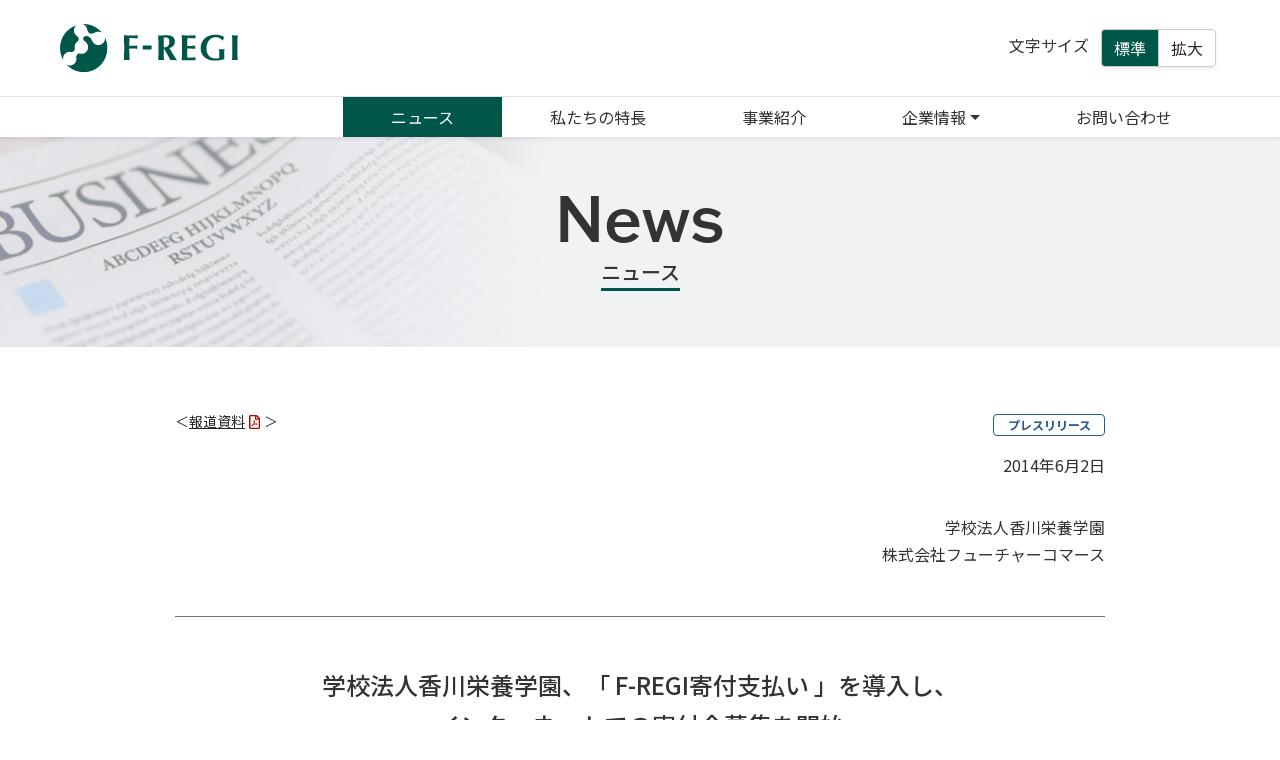

--- FILE ---
content_type: text/html
request_url: https://www.f-regi.co.jp/news/archives/2014/06/140602_2.html
body_size: 18510
content:
<!DOCTYPE html>
<html lang="ja">
  <head>
    <meta charset="utf-8">
    <title>学校法人香川栄養学園、「 F-REGI寄付支払い 」を導入し、インターネットでの寄付金募集を開始 | 株式会社エフレジ</title>
    <meta name="keywords" content="学校法人香川栄養学園,寄付金,寄附金,クレジットカード,F-REGI 寄付支払い,株式会社エフレジ">
    <meta name="description" content="女子栄養大学、女子栄養大学短期大学部、香川調理製菓専門学校などを設置する学校法人香川栄養学園は、2014年6月2日より、株式会社フューチャーコマースが提供するインターネット寄付金収納サービス「 F-REGI（エフレジ）寄付支払い 」を導入することで、新たにクレジットカード決済に対応したインターネットからの寄付金募集を開始いたしました。">
    <meta name="viewport" content="width=device-width, initial-scale=1">
    <meta name="format-detection" content="telephone=no">
    <link href="https://cdn.jsdelivr.net/npm/bootstrap@5.0.2/dist/css/bootstrap.min.css" rel="stylesheet" integrity="sha384-EVSTQN3/azprG1Anm3QDgpJLIm9Nao0Yz1ztcQTwFspd3yD65VohhpuuCOmLASjC" crossorigin="anonymous">
    <link rel="stylesheet" href="https://cdn.jsdelivr.net/npm/bootstrap-icons@1.5.0/font/bootstrap-icons.css">
    <link href="https://fonts.googleapis.com/css?family=Noto+Sans+JP:400,500,700&display=swap&subset=japanese" rel="stylesheet">
    <link href="https://use.typekit.net/tmf5mzn.css" rel="stylesheet">
    <link href="/common/css/custom.css" rel="stylesheet"/>
    <script src="https://cdn.jsdelivr.net/npm/bootstrap@5.0.2/dist/js/bootstrap.bundle.min.js" integrity="sha384-MrcW6ZMFYlzcLA8Nl+NtUVF0sA7MsXsP1UyJoMp4YLEuNSfAP+JcXn/tWtIaxVXM" crossorigin="anonymous"></script>
    <script src="https://code.jquery.com/jquery-3.6.0.min.js" integrity="sha256-/xUj+3OJU5yExlq6GSYGSHk7tPXikynS7ogEvDej/m4=" crossorigin="anonymous"></script>
    <script src="https://cdnjs.cloudflare.com/ajax/libs/jquery-cookie/1.4.1/jquery.cookie.min.js"></script>
    <script src="https://cdnjs.cloudflare.com/ajax/libs/font-awesome/5.15.3/js/all.min.js"></script>
    <link rel="stylesheet" href="https://morisawafonts.net/c/01KC849RMBN13NFVRYHDTEBD9Q/mf.css">
    <!--[if lt IE 9]><script src="http://html5shim.googlecode.com/svn/trunk/html5.js"></script><![endif]-->

    <!--IE11-->
    <!--bootstrap Polyfill-->
    <script nomodule>window.MSInputMethodContext && document.documentMode && document.write('<script src="https://cdn.jsdelivr.net/npm/bootstrap@5.0.0-beta2/dist/js/bootstrap.bundle.min.js"><\/script><script src="https://cdn.jsdelivr.net/gh/nuxodin/ie11CustomProperties@4.1.0/ie11CustomProperties.min.js"><\/script><script crossorigin="anonymous" src="https://polyfill.io/v3/polyfill.min.js?features=default,Array.prototype.includes,Array.prototype.find,Number.parseFloat%2CNumber.parseInt"><\/script>');</script>
    <!--Sticky Polyfill-->
    <script src="https://cdnjs.cloudflare.com/ajax/libs/stickyfill/2.1.0/stickyfill.min.js"></script>

    <!-- Google Tag Manager -->
    <script>(function(w,d,s,l,i){w[l]=w[l]||[];w[l].push({'gtm.start':
    new Date().getTime(),event:'gtm.js'});var f=d.getElementsByTagName(s)[0],
    j=d.createElement(s),dl=l!='dataLayer'?'&l='+l:'';j.async=true;j.src=
    'https://www.googletagmanager.com/gtm.js?id='+i+dl;f.parentNode.insertBefore(j,f);
    })(window,document,'script','dataLayer','GTM-N49KSVJ');</script>
    <!-- End Google Tag Manager -->
  </head>

  <body>

    <!-- Google Tag Manager (noscript) -->
    <noscript><iframe src="https://www.googletagmanager.com/ns.html?id=GTM-N49KSVJ" height="0" width="0" style="display:none;visibility:hidden"></iframe></noscript>
    <!-- End Google Tag Manager (noscript) -->

    <header class="sticky-top bg-white shadow-sm sticky">
  <div class="container-fluid">

    <div class="row  p-2 py-lg-4 px-lg-5 align-items-center">
      <div class="col">
        <a class="navbar-brand" href="/"><img src="/img/header/fregi.svg" alt="株式会社エフレジ"></a>
      </div><!--col-->

      <!--div class="col-auto text-end d-none d-lg-block"-->
        <!--a href="https://www.f-regi.com/koukin/service/guide/faq.html" target="_blank" type="button" class="btn btn-outline-danger border-2 rounded-pill text-reset px-4 header-faq">税金のお支払いに関するよくあるご質問<i class="fas fa-chevron-right text-danger ms-2"></i></a>
      </div--><!--col-->

      <div class="col-auto text-end">
        <p class="my-0 pe-2 d-none d-lg-inline-block">文字サイズ</p>
        <div class="btn-group shadow-sm d-none d-lg-inline-block fontsize_sw" role="group" aria-label="...">
          <button type="button" class="normal btn btn-outline-dark btn-outline-cc active">標準</button><button type="button" class="large btn btn-outline-dark btn-outline-cc">拡大</button>
        </div>
        <nav class="navbar navbar-expand-lg navbar-light d-inline-block">
          <button type="button" class="navbar-toggler" data-bs-toggle="offcanvas" data-bs-target="#offcanvas" aria-controls="offcanvas" aria-expanded="false" aria-label="mb_nav">
            <span class="navbar-toggler-icon"></span>
          </button>
        </nav>
      </div><!--col-->
    </div><!--row-->

    <div class="row pe-5 border-1 border-top d-none d-lg-block">
      <div class="col">
        <div>
          <ul id="gnav" class="nav justify-content-end">
            <li class="nav-item"><a class="nav-link link-dark px-5" href="/news">ニュース</a></li>
            <li class="nav-item"><a class="nav-link link-dark px-5" href="/advantage">私たちの特長</a></li>
            <li class="nav-item"><a class="nav-link link-dark px-5" href="/business">事業紹介</a></li>
            <li class="nav-item dropdown">
              <a class="nav-link link-dark dropdown-toggle px-5" role="button" data-bs-toggle="dropdown" id="navbarDropdownMenuLink" aria-expanded="false">企業情報</a>
              <ul class="dropdown-menu w-100 py-0" aria-labelledby="navbarDropdownMenuLink">
                <li><a class="dropdown-item py-2" href="/fr">会社概要</a></li>
                <li><a class="dropdown-item py-2" href="/fr/message.html">メッセージ</a></li>
                <li><a class="dropdown-item py-2" href="/fr/history.html">沿革</a></li>
                <li><a class="dropdown-item py-2" href="/fr/map.html">所在地</a></li>
              </ul>
            </li>
            <li class="nav-item"><a class="nav-link link-dark px-5" href="/contact">お問い合わせ</a></li>
          </ul>
        </div>
      </div><!--col-->
    </div><!--row-->

  </div><!-- /.container-fluid -->

  <div class="offcanvas offcanvas-end mb_nav_wrapper" tabindex="-1" id="offcanvas" aria-labelledby="offcanvasLabel">
    <div class="offcanvas-header">
      <button type="button" class="btn-close text-reset" data-bs-dismiss="offcanvas" aria-label="閉じる"></button>	 
    </div><!--offcanvas-header-->
    <div class="offcanvas-body d-flex flex-wrap">
      <div class="container-fluid p-0 position-relative">

        <div class="row">
          <div class="col">
            <ul class="nav justify-content-end mb_nav">
              <li class="nav-item border-1 border-bottom"><a class="nav-link link-dark px-2" href="/news">ニュース</a></li>
              <li class="nav-item border-1 border-bottom"><a class="nav-link link-dark px-2" href="/advantage">私たちの特長</a></li>
              <li class="nav-item border-1 border-bottom"><a class="nav-link link-dark px-2" href="/business">事業紹介</a></li>
              <li class="nav-item dropdown border-1 border-bottom position-relative">
                <a class="nav-link link-dark dropdown-toggle px-2" role="button" data-bs-toggle="dropdown" id="navbarDropdownMenuLink" aria-expanded="false">企業情報</a>
                <ul class="dropdown-menu w-100 shadow-sm" aria-labelledby="navbarDropdownMenuLink">
                  <li><a class="dropdown-item" href="/fr">会社概要</a></li>
                  <li><a class="dropdown-item" href="/fr/message.html">メッセージ</a></li>
                  <li><a class="dropdown-item" href="/fr/history.html">沿革</a></li>
                  <li><a class="dropdown-item" href="/fr/map.html">所在地</a></li>
                </ul>
              </li>
              <li class="nav-item border-1 border-bottom"><a class="nav-link link-dark px-2" href="/contact">お問い合わせ</a></li>
            </ul>
            <!--a href="https://www.f-regi.com/koukin/service/guide/faq.html" target="_blank" type="button" class="btn btn-outline-danger border-2 rounded-pill text-reset px-2 header-faq mt-3 py-2 fw-bold w-100">税金のお支払いに関するよくあるご質問<i class="fas fa-chevron-right text-danger ms-2"></i></a-->
          </div><!--col-->
        </div><!--row-->

        <div class="row d-flex align-items-end text-end position-absolute bottom-0 w-100">
          <div class="col">
            <p class="my-0 pe-2 d-inline-block">文字サイズ</p>
            <div class="btn-group shadow-sm fontsize_sw" role="group2" aria-label="...">
              <button type="button" class="normal btn btn-outline-dark btn-outline-cc active">標準</button><button type="button" class="large btn btn-outline-dark btn-outline-cc">拡大</button>
            </div>
          </div><!--col-->
        </div><!--row-->
        
      </div><!--container-fluid-->
    </div><!--offcanvas-body-->
  </div><!--offcanvas-->
</header>

    <section class="content_block news post mb-0">

      <div class="container-fluid content-bg mb-3">
        <div class="row py-3 py-lg-5">
          <div class="col text-center content_title">
            <p class="text-center font-franklin mb-0 pb-1 pb-md-2"><span>News</span></p>
            <h1 class="h2 pb-1 border-3 border-bottom d-inline-block border-about">ニュース</h1>
          </div><!--col-->
        </div><!--row-->
      </div><!--container-fluid-->

      <div class="container-fluid py-3 py-lg-5">
        <div class="container">

      <div class="row justify-content-center">
      <div class="row justify-content-center">
            <div class="col-12 col-lg-10 px-0">
              <div class="row mb-3">
                <div class="col"><p class="small mb-0">＜<a class="text-dark" href="https://www.f-regi.com/pdf/press/press_140602_2.pdf" target="_blank">報道資料<i class="far fa-file-pdf text-pdfcolor mx-1"></i></a>＞</p></div>
                <div class="col text-end"><span class="badge icon_release">プレスリリース</span></div>
              </div>
              <p class="text-end mb-2">2014年6月2日</p>
              <p class="text-end mb-0"><br>学校法人香川栄養学園<br>株式会社フューチャーコマース</p>

              <h2 class="h4 text-center border-top border-bottom border-secondary my-3 my-lg-5 py-3 py-lg-5">学校法人香川栄養学園、「 F-REGI寄付支払い 」を導入し、<br class="d-none d-xl-inline-block">インターネットでの寄付金募集を開始</h2>
              <h3 class="mb-3">■ 本プレスの詳細</h3>
				<p>　女子栄養大学、女子栄養大学短期大学部、香川調理製菓専門学校などを設置する学校法人香川栄養学園（ 所在地：東京都豊島区、学長：香川 芳子、以下：香川栄養学園 ）は、2014年6月2日より、株式会社フューチャーコマース（ 本社：京都市下京区、代表取締役：杉本 和彦、以下：フューチャーコマース ）が提供するインターネット寄付金収納サービス「 F-REGI（エフレジ）寄付支払い 」を導入することで、新たにクレジットカード決済に対応したインターネットからの寄付金募集を開始いたしました。</p>
				<p>＜ 香川栄養学園寄付金 公式WEBサイト ＞<br>
				（ URL ）<a class="text-dark" target="_blank" href="http://www.eiyo.ac.jp/ryoeikai/">http://www.eiyo.ac.jp/ryoeikai/<i class="fas fa-external-link-alt text-linkcolor ms-1"></i></a></p>

<p>　寄付希望者は、香川栄養学園のWEBサイトからリンクしている寄付受付画面（ F-REGI寄付支払い ）にパソコン・携帯電話・スマートフォンなどからアクセスし、時間、場所を問わずクレジットカード（ Visa、MasterCard、JCB、American Express、Diners Club ）を利用して寄付することができます。また、通常のクレジットカード利用時と同様に、クレジットカード会社が提供するポイントが付与されます。その他、コンビニエンスストアを利用した寄付を行うこともできます。</p>

<p>　香川栄養学園は、昨年創立80周年を迎えました。学園創立当初より予防医学を唱え、食を通じた国民の健康増進を目指すことを建学の精神とし、今後もより一層の教育・研究に励み、人材の育成や社会貢献にさらに注力をして次の10年を拓いていきたいと考えております。<br />
　今年度より学園の理念にご賛同いただける皆様に広くご支援を賜れるようインターネットを活用した寄付の仕組みを導入することといたしました。いただきましたご寄付は教育・研究施設設備等の充実や奨学金制度の充実を図るために活用させていただきます。</p>

<p>　フューチャーコマースは、今後更なる拡大が見込まれるインターネット決済市場において、利用者の安全性と利便性向上および収納業務の効率化を図り、決済環境の整備に努めてまいります。</p>

<p>
＜ F-REGI寄付支払い ＞</p>

<p>　インターネットを介して寄付受付画面から情報管理機能、さらには多様な決済手段を搭載した、決済専業会社が唯一提供するASP型寄付金収納サービスです。<br />
　国公立大学法人様・学校法人様でのシステム開発は一切不要となり、F-REGI 寄付支払いへセキュリティ連携のみでスピーディーに導入可能な点を評価いただき、現在40以上の全国の国公立大学法人様・学校法人様にご利用いただいております。<br />
　さらに支払方法はクレジットカード決済をはじめ、コンビニエンスストア、Pay-easy決済に標準対応しており、寄付者の決済ニーズに応えることのできる環境を提供できます。<br />
　本システムは、導入検討時から導入後までの全行程をフューチャーコマース一社でサポートしておりますので、国公立大学法人様・学校法人のご担当者様には負担を感じさせることなく導入・運用・管理を実現いただいております。</p>


	<p>　【 F-REGI 寄付支払いURL 】 <a class="text-dark" target="_blank" href="https://www.f-regi.com/kifu/">https://www.f-regi.com/kifu/<i class="fas fa-external-link-alt text-linkcolor ms-1"></i></a></p>

              <h3 class="mt-5">＜ 本リリースに関する報道機関からの問い合わせ先 ＞</h3>
              <address>
                 <p>
                  <span class="name">学校法人香川栄養学園</span>
                  <span class="data"><span class="person">広報部　募金担当</span>TEL：03-3915-3668<br>E-Mail：bokin@eiyo.ac.jp  ／　URL：<a class="text-dark" target="_blank" href="http://www.eiyo.ac.jp/">http://www.eiyo.ac.jp/<i class="fas fa-external-link-alt text-linkcolor ms-1"></i></a></span>
                </p>
                <p>
                  <span class="name">株式会社フューチャーコマース</span>
                  <span class="data"><span class="person">京都本社 広報担当：土手下（ どてした ）・藤野</span>TEL：075-255-3737（代表）<br>E-Mail：info@f-regi.com ／ URL：http://www.future-commerce.co.jp/</span>
                </p>
              </address>
              <nav class="news_navi">
                <ul>
                  <li><a href="/news/archives/2014/06/140602_1.html"><span>前の記事へ</span></a></li>
                  <li><a href="/news"><span>ニュース一覧</span></a></li>
                  <li><a href="/news/archives/2014/06/140603.html"><span>次の記事へ</span></a></li>
                </ul>
              </nav>

            </div><!--col-->
          </div><!--row-->

        </div><!--container-->
      </div><!--container-fluid-->
</div>
    </section>

    <footer class="bg-light">
  <div id="page_top"><a href="#page_top"></a></div>
  <div class="container-fluid mt-auto bg-light">
    <div class="row py-3">
      <ul class="nav justify-content-center px-0">
        <li class="nav-item">
          <a class="nav-link text-dark px-2 px-sm-3 py-1" href="/utility/terms.html">利用規約</a>
        </li>
        <li class="nav-item">
          <a class="nav-link text-dark px-2 px-sm-3 py-1" href="/utility/security.html">セキュリティへの取組み</a>
        </li>
        <li class="nav-item">
          <a class="nav-link text-dark px-2 px-sm-3 py-1" href="/utility/isms.html">情報セキュリティ基本方針</a>
        </li>
        <li class="nav-item">
          <a class="nav-link text-dark px-2 px-sm-3 py-1" href="/utility/privacy.html">プライバシーポリシー</a>
        </li>
        <li class="nav-item">
          <a class="nav-link text-dark px-2 px-sm-3 py-1" href="/utility/antisocial.html">反社会的勢力に対する基本方針</a>
        </li>
        <li class="nav-item">
          <a class="nav-link text-dark px-2 px-sm-3 py-1" href="/sitemap.html">サイトマップ</a>
        </li>
      </ul>
    </div><!--row-->
    <div class="row py-3 bg-ccolor">
      <p class="text-center text-light mb-0 copyright">『F-REGI』は株式会社エフレジの登録商標です<br><span class="d-none d-lg-inline-block">Copyright </span>© 2002-<script type="text/javascript">document.write( '-' + new Date().getFullYear());</script> F-REGI Co.,Ltd.<span class="d-none d-lg-inline-block"> All Rights Reserved.</span></p>
    </div><!--row-->
  </div><!--container-fluid-->
</footer>


    <script src="/common/js/common.js"></script>

  </body>

</html>


--- FILE ---
content_type: text/css; charset=utf-8
request_url: https://morisawafonts.net/c/01KC849RMBN13NFVRYHDTEBD9Q/mf.css
body_size: 51104
content:
/*!Copyright (c) Morisawa Inc. All rights reserved.
Any reproduction or modification is strictly prohibited unless otherwise expressly authorized by Morisawa Inc.
Refer to the End User License Agreement for more information (https://policies.morisawafonts.com/eula/fonts/web/).
version: 1.0.1*/@font-face{font-family:mfw-gothicmb101pro-regular;font-display:swap;font-weight:1 1e3;src:url(/f/01KC849RMBGRGFDNCP0PJBNDMN/os4jd8zy77.woff2)format("woff2");unicode-range:U+283,U+361,U+20dd,U+2103,U+212b,U+2190-2193,U+21d2,U+21d4,U+2200,U+2202-2203,U+2207-2208,U+220b,U+221a,U+221d-221e,U+2220,U+2227-222c,U+2234-2235,U+223d,U+2252,U+2260-2261,U+2266-2267,U+226a-226b,U+2282-2283,U+2286-2287,U+22a5,U+2312,U+2500-2503,U+250c,U+250f-2510,U+2513-2514,U+2517-2518,U+251b-251d,U+2520,U+2523-2525,U+2528,U+252b-252c,U+252f-2530,U+2533-2534,U+2537-2538,U+253b-253c,U+253f,U+2542,U+254b,U+25a0-25a1,U+25b2-25b3,U+25bc-25bd,U+25c6-25c7,U+25cb,U+25ce-25cf,U+25ef,U+2605-2606,U+2640,U+2642,U+266a,U+266d,U+266f,U+3003,U+3005-3007,U+3012-3013,U+3020,U+3036,U+3080,U+3090,U+309b-309c,U+30e2,U+30ee,U+30f1,U+30f5-30f6,U+32f2,U+32fd,U+4edd,U+96f6,U+ff93,U+ff9e-ff9f}@font-face{font-family:mfw-gothicmb101pro-regular;font-display:swap;font-weight:1 1e3;src:url(/f/01KC849RMBGRGFDNCP0PJBNDMN/gok5l75l0v.woff2)format("woff2");unicode-range:U+391-3A1,U+3A3-3A9,U+3B1-3BB,U+3BD-3C1,U+3C3-3C9,U+401,U+410-44F,U+451,U+2126,U+2F24,U+32A3,U+337B-337E,U+548C,U+5927,U+5E73,U+6210,U+660E,U+662D,U+6B63,U+6CBB,U+FFE2}@font-face{font-family:mfw-gothicmb101pro-regular;font-display:swap;font-weight:1 1e3;src:url(/f/01KC849RMBGRGFDNCP0PJBNDMN/pcpwjbvoa8.woff2)format("woff2");unicode-range:U+2160-216b,U+2170-217b,U+2194,U+2196-2199,U+21c4-21c5,U+21e6-21e9,U+2205,U+2213,U+221f,U+222e,U+2243,U+22bf,U+2300,U+2469-2473,U+25b6-25b7,U+25c0-25c1,U+25c9,U+25e6,U+2600-2603,U+260e,U+261c-261f,U+2660-2669,U+266c,U+2756,U+2f08,U+3033-3035,U+3094,U+30f7-30fa,U+3231-3234,U+3236,U+3239,U+323b,U+323e-323f,U+3291-3294,U+3296,U+32a4-32ab,U+32ae-32af,U+337f,U+4e0a-4e0b,U+4e2d,U+4eba,U+4ee3,U+4f1a,U+5171,U+533b,U+5354,U+53f3,U+5408,U+540c-540d,U+56e3,U+5718,U+5b66,U+5b78,U+5b97,U+5de6,U+5f0f,U+6559,U+6703,U+6709,U+6821,U+682a,U+6cc9,U+6cd5,U+6e29,U+6eab,U+7642,U+793e,U+7d44,U+8ca1,U+8cc7,U+91ab,U+9650}@font-face{font-family:mfw-gothicmb101pro-regular;font-display:swap;font-weight:1 1e3;src:url(/f/01KC849RMBGRGFDNCP0PJBNDMN/q6uxj1r7qj.woff2)format("woff2");unicode-range:U+100-101,U+112-113,U+11a-11b,U+127,U+12a-12b,U+141-142,U+14b-14d,U+152-153,U+160-161,U+16a-16b,U+16e-16f,U+17d-17e,U+1cd-1ce,U+1d0-1d2,U+1d4,U+1fd,U+251,U+254,U+259-25a,U+275,U+28c,U+292,U+2d0,U+306,U+30b-30c,U+45b,U+20ac,U+210f,U+2113,U+2135,U+2211,U+247d-247f,U+27a1,U+2f1f,U+2f47,U+2f49-2f4a,U+2f54-2f55,U+2fa6,U+322a-3230,U+3237,U+328a-3290,U+3297,U+3299,U+571f,U+65e5,U+6708,U+6728,U+6c34,U+706b,U+7955,U+795d,U+79d8,U+91d1}@font-face{font-family:mfw-gothicmb101pro-regular;font-display:swap;font-weight:1 1e3;src:url(/f/01KC849RMBGRGFDNCP0PJBNDMN/rqpxsyo190.woff2)format("woff2");unicode-range:U+2581-258f,U+2594-2595,U+25a2,U+25aa-25ab,U+25cc,U+25e2-25e5,U+2702,U+271a,U+2f00,U+2f06,U+2f0b,U+2f17,U+2f25,U+2f83-2f84,U+3030,U+3220-3229,U+3235,U+3238,U+323a,U+323c-323d,U+3240-3243,U+3280-3289,U+3295,U+3298,U+329a-32a2,U+32ac-32ad,U+32b0,U+4e00,U+4e03,U+4e09,U+4e5d,U+4e8c,U+4e94,U+4f01,U+4f11,U+512a,U+516b,U+516d,U+5199,U+52b4,U+52de,U+5341,U+5370,U+53c2-53c3,U+547c,U+56db,U+58f1,U+58f9,U+591c,U+5973,U+5beb,U+5f0c-5f0e,U+5f10,U+6ce8,U+7279,U+7537,U+76e3,U+796d,U+81ea,U+81f3,U+8cb3,U+9069,U+9805}@font-face{font-family:mfw-gothicmb101pro-regular;font-display:swap;font-weight:1 1e3;src:url(/f/01KC849RMBGRGFDNCP0PJBNDMN/ygtllc8h1u.woff2)format("woff2");unicode-range:U+128-129,U+168-169,U+178,U+1CF,U+1D3,U+25B,U+307,U+30A,U+328,U+3D0-3D1,U+3DB,U+1EBC-1EBD,U+2109-210A,U+217F,U+2195,U+21C6,U+21CC,U+21D0,U+220A,U+222D,U+2272-2273,U+2307,U+244A,U+2480-2487,U+2504-250B,U+250D-250E,U+2511-2512,U+2515-2516,U+2519-251A,U+251E-251F,U+2521-2522,U+2526-2527,U+2529-252A,U+252D-252E,U+2531-2532,U+2535-2536,U+2539-253A,U+253D-253E,U+2540-2541,U+2543-254A,U+2550,U+255E,U+2561,U+256A,U+256D-2573}@font-face{font-family:mfw-gothicmb101pro-regular;font-display:swap;font-weight:1 1e3;src:url(/f/01KC849RMBGRGFDNCP0PJBNDMN/8y4ayqqqm7.woff2)format("woff2");unicode-range:U+2ea0,U+2ed1,U+2f0a,U+2f12,U+2f1d,U+2f26,U+2f29,U+2f2d,U+2f3c,U+2f3f,U+2f42,U+2f45,U+2f63-2f65,U+2f6c,U+2f74,U+2f8f,U+2f92,U+2f94,U+2f9d,U+2fa7,U+2faf,U+2fb7,U+2fbc,U+4e0d,U+4e16,U+4e3b,U+4e8b,U+4eca,U+4ee5,U+4f53,U+4f55,U+4f5c,U+4f86,U+4fe1,U+5148,U+5165,U+5168,U+5185,U+51fa,U+5206-5207,U+524d,U+529b,U+52d5,U+5316,U+539f,U+53d6,U+53e3,U+5411,U+5473,U+54e1,U+554f,U+56de,U+56fd,U+570b,U+5730,U+5831,U+5834,U+58f0,U+5909,U+5916,U+591a,U+5929,U+5b50,U+5b9a,U+5b9f,U+5bb6,U+5be6,U+5bfe,U+5c0d,U+5c0f,U+5c11,U+5c4b,U+5c71,U+5ddd,U+5e74,U+5ea6,U+5f53,U+5f7c,U+5f8c,U+5fc3,U+601d,U+6027,U+60c5,U+610f,U+611f,U+6226,U+6230,U+6240,U+624b,U+6301,U+653f,U+6570,U+6578,U+6587,U+65b0,U+65b9,U+6642,U+66f8,U+6700,U+672c,U+6765,U+6771,U+696d,U+6a5f,U+6b21,U+6c11,U+6c17,U+6c23,U+6d77,U+7121,U+7269,U+73fe,U+7403,U+7406,U+751f,U+7528,U+7530,U+754c,U+7576,U+767a,U+767c,U+7684,U+76ee,U+76f8,U+771f,U+77e5,U+795e,U+79c1,U+7acb,U+7d4c,U+7d50,U+7d93,U+7f8e,U+8003,U+8005,U+805e,U+8072,U+884c,U+8868,U+8981,U+898b,U+8a00,U+8a18,U+8a71,U+8a9e,U+8b8a,U+8eab,U+8ecd,U+8fd1,U+901a,U+9023,U+9053,U+90ce,U+90de,U+90e8,U+91cd-91ce,U+9577,U+958b,U+9593,U+95a2,U+95dc,U+96c6,U+9762,U+9854,U+98df,U+9ad4,U+9ad8,U+fa19}@font-face{font-family:mfw-gothicmb101pro-regular;font-display:swap;font-weight:1 1e3;src:url(/f/01KC849RMBGRGFDNCP0PJBNDMN/w19j3nqrs7.woff2)format("woff2");unicode-range:U+2e9f,U+2ec4,U+2f20,U+2f3e,U+2f52,U+2f57,U+2f69,U+2f6f,U+2f8a,U+2f9c,U+2f9e,U+2fa8,U+2fb3,U+2fb5,U+2fb8,U+2fba,U+4e07,U+4e95,U+4eac,U+4ed5,U+4ed8,U+4ef6,U+4f1d,U+4f4f,U+4f7f,U+4fbf,U+4fc2,U+4fdd,U+50b3,U+5143,U+5149,U+516c,U+5175,U+5186,U+521d,U+5225,U+5229,U+5236,U+52a0,U+52a9,U+52d9,U+52dd,U+5317,U+534a,U+53cd,U+53d7,U+53f7,U+5409,U+547d,U+54c1,U+5713,U+5728,U+58eb,U+58f2,U+592a-592b,U+597d,U+5b89,U+5cf6,U+5e02,U+5e30,U+5e83,U+5e97,U+5ee3,U+5f15,U+5f35,U+5f37,U+5f62,U+5f85,U+5f97,U+5fc5,U+60aa,U+60e1,U+611b,U+6238,U+6307,U+653e,U+6599,U+671d,U+671f,U+6751,U+697d,U+69d8,U+6a02,U+6a23,U+6a29,U+6b0a,U+6b65,U+6b69,U+6b73,U+6b78,U+6b7b,U+6bba,U+6bcd,U+6c0f,U+6c5f,U+6c7a,U+6d3b,U+6d41,U+70b9,U+7136,U+7236,U+72b6,U+72c0,U+7523,U+7531,U+753a-753b,U+756a-756b,U+767d-767e,U+76f4,U+7740,U+77f3,U+78ba,U+7a7a,U+7b11,U+7b2c,U+7d04,U+7d9a,U+7e8c,U+7f6e,U+7fa9,U+80fd,U+8272,U+842c,U+843d,U+8449,U+85e4,U+865f,U+885b,U+885e,U+897f,U+89aa,U+89e3,U+8aac,U+8abf,U+8ad6,U+8b70,U+8ce3,U+8d77,U+8db3,U+8eca,U+8fbc,U+8fd4,U+9032,U+904b,U+904e,U+9055,U+9078,U+90f5,U+90fd,U+9580,U+969b,U+96fb,U+97f3,U+982d,U+984c,U+98a8,U+9996,U+99ac,U+9ede,U+fa26}@font-face{font-family:mfw-gothicmb101pro-regular;font-display:swap;font-weight:1 1e3;src:url(/f/01KC849RMBGRGFDNCP0PJBNDMN/035qspqekh.woff2)format("woff2");unicode-range:U+2eac,U+2f2f,U+2f40,U+2f4c,U+2f70,U+2f76,U+2f7c,U+2fb6,U+2fca,U+4e21,U+4e4b,U+4e57-4e58,U+4e88-4e89,U+4ea4,U+4ecb,U+4ed6,U+4efb,U+4f0a,U+4f4d,U+4f9b,U+4fa1,U+5074,U+50cf,U+50f9,U+515a,U+5169,U+5224,U+52e2,U+5343,U+5357,U+5377,U+53e4,U+53ef-53f0,U+53f2,U+544a,U+55b6,U+56f3,U+5716,U+57ce,U+57fa,U+5931,U+59cb,U+59ff,U+5b57-5b58,U+5b88,U+5b98,U+5ba2,U+5ba4,U+5bae,U+5bb9,U+5bfa,U+5c06-5c07,U+5c45,U+5de5,U+5dfb,U+5e2b,U+5e38,U+5e9c,U+5ea7,U+5efa,U+5f79,U+5fa1,U+5fdc,U+6025,U+606f,U+60f3,U+614b,U+61c9,U+6253,U+632f,U+6483,U+64ca,U+652f,U+6539,U+65ad,U+65b7,U+65cf,U+65e9,U+6620,U+677e,U+679c,U+67fb,U+6839,U+683c,U+69cb,U+6b62,U+6b66,U+6b8b,U+6b98,U+6d88,U+6df1,U+6e08,U+6e80,U+6eff,U+6fdf,U+71df,U+722d,U+738b,U+75c5,U+7687,U+770c,U+793a,U+7a81,U+7c73,U+7d20,U+7d42,U+7dcf,U+7dda,U+7e23,U+7e3d,U+8001,U+8077,U+80b2,U+80cc,U+81fa,U+8239,U+826f,U+82e5,U+8535,U+85cf,U+8853,U+8996,U+899a,U+89b3,U+89ba,U+89c0,U+8a08,U+8a2d,U+8a8d,U+8aad,U+8ab0,U+8b58,U+8b66,U+8b80,U+8c6b,U+8cb7,U+8cea,U+8def,U+8ee2,U+8f49,U+8ffd,U+9001,U+9020,U+9054,U+914d,U+9662,U+968a,U+96e2,U+98db,U+9ed1-9ed2,U+9ee8}@font-face{font-family:mfw-gothicmb101pro-regular;font-display:swap;font-weight:1 1e3;src:url(/f/01KC849RMBGRGFDNCP0PJBNDMN/9xkj4by6in.woff2)format("woff2");unicode-range:U+2ed8,U+2f81,U+2f8e,U+2f95,U+2f9a-2f9b,U+2fb9,U+4e0e,U+4e45,U+4f50,U+4f8b,U+4ffa,U+500b,U+5099,U+50cd,U+50d5,U+518d,U+5272,U+533a,U+5340,U+5358,U+53bb,U+53cb,U+53ce,U+53f8,U+541b,U+5468,U+5546,U+55ae,U+5668,U+578b,U+57df,U+5883,U+5897,U+589e,U+5965,U+5967,U+59bb,U+5a5a,U+5bb3,U+5bc4,U+5bc6,U+5bdf,U+5c40,U+5ca1,U+5dde,U+5dee,U+5e78,U+5eb7,U+5f71,U+5ff5,U+623b,U+623e,U+6280,U+6295,U+629c,U+62bc,U+62d4,U+63a5,U+63d0,U+6536,U+65c5,U+6625,U+666f,U+670d,U+671b,U+672a-672b,U+6750,U+6761,U+6848,U+689d,U+691c,U+6a2a,U+6a4b,U+6a6b,U+6aa2,U+6b4c,U+6bb5,U+6c42,U+6ca2,U+6ce2,U+6d25,U+6d3e,U+6d6e,U+6e05,U+6e21,U+6e90,U+6f14,U+6fa4,U+71b1,U+72ec,U+7368,U+7533,U+7570,U+767b,U+773c,U+7814,U+784f,U+798f,U+79d1,U+79fb,U+7a2e,U+7b49,U+7b54,U+7b56,U+7b97,U+7d00,U+7d19,U+7d30,U+7d71,U+7d76,U+8089,U+8207,U+82b1,U+82b8,U+82e6,U+82f1,U+8349,U+85dd,U+8840,U+8a3c,U+8ac7,U+8b49,U+8b77,U+8c37,U+8c61,U+8ca0,U+8cf4,U+8d64,U+8d70,U+8d8a,U+9060,U+9152,U+91cf,U+9244,U+9280,U+9435,U+964d,U+968e,U+96e3,U+9752,U+9803,U+9818,U+983c,U+985e,U+98f2,U+9928,U+9999,U+9a13,U+9a57,U+fa1b}@font-face{font-family:mfw-gothicmb101pro-regular;font-display:swap;font-weight:1 1e3;src:url(/f/01KC849RMBGRGFDNCP0PJBNDMN/4ljwl9ps06.woff2)format("woff2");unicode-range:U+2f50,U+2f5a,U+2fae,U+2fb0,U+4e26,U+4e38,U+4e71,U+4e82,U+4ef2,U+4f3c,U+4f4e,U+4f59,U+4fee,U+5012,U+5144,U+5177,U+51b7,U+51e6,U+52b9,U+5371,U+5404,U+559c,U+56f2,U+570d,U+5712,U+5742,U+5802,U+5a18,U+5a66,U+5b85,U+5bbf,U+5bdd,U+5be2,U+5c0e,U+5c3e,U+5c55,U+5d0e,U+5e2d,U+5e2f,U+5e36,U+5e95,U+5ead,U+5f93,U+5f9e,U+5fa9,U+5fb3,U+5fb7,U+5fd7,U+6211,U+623f,U+62b1,U+62c5,U+6319,U+63a2,U+63cf,U+64d4,U+64e7,U+6548,U+6575,U+6577,U+661f,U+66ae,U+6797,U+68ee,U+6975,U+6b74,U+6b77,U+6bce-6bcf,U+6bd4,U+6cb3,U+6d0b,U+6fc0,U+7247,U+72af,U+7387,U+7591,U+7701,U+7834,U+79c0,U+79cb,U+7a0b,U+7a0e,U+7a76,U+7add,U+7ae0,U+7aef,U+7af6,U+7ba1,U+7cbe,U+7cfb,U+7d75,U+7dd2,U+7dd6,U+7de8,U+7e54,U+7e6a,U+80f8,U+8170,U+8179,U+8208,U+821e,U+8336,U+8457,U+85ac,U+85e5,U+8655,U+8857,U+88c5,U+88cf,U+88dd,U+88fd,U+898f,U+8a2a,U+8a31,U+8a55,U+8af8,U+8cbb,U+8cde,U+8efd,U+8f15,U+8fba,U+9000,U+9003,U+901f,U+9031,U+904a,U+907a,U+908a,U+9304,U+9332,U+9632,U+9678,U+967a,U+96aa,U+9759,U+975c,U+975e,U+9769,U+9918,U+9bae,U+fa22}@font-face{font-family:mfw-gothicmb101pro-regular;font-display:swap;font-weight:1 1e3;src:url(/f/01KC849RMBGRGFDNCP0PJBNDMN/lp6hqyojpm.woff2)format("woff2");unicode-range:U+2f11,U+2f51,U+2f5e,U+2f75,U+2f7b,U+2f7f,U+2f82,U+2f93,U+2fa5,U+2fac,U+4ea1,U+4ecf,U+4ee4,U+4f5b,U+5009,U+5024,U+5065,U+5150,U+5152,U+5200,U+520a,U+5217,U+523b,U+53ca,U+542b,U+5727,U+58d3,U+590f,U+5922,U+5948,U+5999,U+59d4,U+5acc,U+5b87,U+5b8c,U+5bcc,U+5c02,U+5c08,U+5ca9,U+5cb8,U+5e03,U+5e55,U+5eab,U+5f01,U+5f1f,U+5f3e,U+5f48,U+5fd8,U+6012,U+604b,U+6050,U+6075,U+60e0,U+6200,U+6255,U+6297,U+62c2,U+6355,U+6388,U+639b,U+63a8,U+63f4,U+653b,U+6545,U+6557,U+6563,U+6574,U+65bd,U+6628,U+666e,U+6697,U+66f2,U+677f,U+690d,U+6a21,U+6a39,U+6b32,U+6bbf,U+6bdb,U+6c38,U+6c60,U+6cc1,U+6e1b,U+6e96,U+70ba,U+713c,U+71d2,U+7232,U+7248,U+7384,U+74b0,U+74e3,U+7559,U+7565,U+75db,U+76db,U+7763,U+77ed,U+793c,U+79ae,U+7a4d,U+7af9,U+7d1a,U+7d66,U+7d99,U+7e7c,U+7f6a,U+7fbd,U+7fd2,U+8033,U+8155,U+81e3,U+8846,U+88ab,U+88c1,U+88dc,U+89d2,U+8a66,U+8a8c,U+8c4a,U+8c50,U+8cb4,U+8d85,U+8f09,U+8fa8,U+8faf,U+8fb2,U+9006,U+9014,U+91cc,U+963f,U+967d,U+969c,U+96a0,U+96b1,U+96c4,U+96d1,U+96dc,U+96e8,U+96ea,U+97ff,U+984d,U+9858,U+990a,U+9a5a,U+9cf4}@font-face{font-family:mfw-gothicmb101pro-regular;font-display:swap;font-weight:1 1e3;src:url(/f/01KC849RMBGRGFDNCP0PJBNDMN/2dmjaaa2gt.woff2)format("woff2");unicode-range:U+2f23,U+2f5d,U+2f5f,U+2f90,U+2fbb,U+2fc3,U+2fc7,U+4e91,U+5019,U+50b7,U+5104,U+5178,U+5211,U+523a,U+5263,U+5287,U+528d,U+52e4,U+5348,U+535a,U+53b3,U+53e5,U+5438-5439,U+5584,U+56b4,U+56e0,U+56f0,U+56fa,U+58c1,U+58ca,U+58de,U+5915,U+592e,U+5947,U+5949,U+5c04,U+5c5e,U+5c64,U+5c6c,U+5de8,U+5f25,U+5f31,U+5f4c,U+5f66,U+5fae,U+5fe0,U+5feb,U+60b2,U+60d1,U+6298,U+62e0,U+6368,U+63db,U+64da,U+65e7,U+6613-6614,U+6674,U+66b4,U+66ff,U+675f,U+67c4,U+67d3,U+67f3,U+6a19,U+6d45,U+6d5c,U+6dfa,U+6e2f,U+6e6f,U+6ff1,U+7167,U+7206,U+72ac,U+7389,U+7532,U+75c7,U+76ca,U+7720,U+77ac,U+7956,U+79f0,U+7a31,U+7a93,U+7b46,U+7b4b,U+7bc0,U+7bc9,U+7d0d,U+7d14,U+7de3,U+7e01,U+7fa4,U+7fcc,U+8056,U+80a9,U+8131,U+8133,U+8166,U+820a,U+822a,U+822c,U+83ef,U+8584,U+85e9,U+878d,U+8863,U+89e6,U+89f8,U+8a0a,U+8a0e,U+8a33,U+8ab2,U+8b1b,U+8b6f,U+8cac,U+8de1,U+8e0f,U+8f2a,U+8fce,U+8feb,U+8ff0,U+90f7,U+9115,U+9589,U+95d8,U+962a,U+9663-9664,U+9707,U+97d3,U+99c6,U+9a45,U+9aa8,U+9aea,U+9aee,U+9b2a,U+9b2d,U+9ce5,U+9ebb,U+9ed8-9ed9,U+9f61-9f62}@font-face{font-family:mfw-gothicmb101pro-regular;font-display:swap;font-weight:1 1e3;src:url(/f/01KC849RMBGRGFDNCP0PJBNDMN/80pqyz3tod.woff2)format("woff2");unicode-range:U+2ee9,U+2f30,U+2f4b,U+2f62,U+2f6a,U+2f6e,U+2fc2,U+2fc5,U+2fc8,U+2fd0,U+4e01,U+4e08,U+4e5f,U+4e73,U+4e92,U+4ef0,U+4f0f,U+4f38,U+500d,U+501f,U+50be,U+5100,U+51ac,U+5247,U+5275,U+529f,U+5305,U+5360,U+539a,U+53eb,U+5426,U+543e,U+54f2,U+5800,U+59c9,U+5b6b,U+5b9d,U+5ba3,U+5be9,U+5bf6,U+5c31,U+5c46,U+5c4a,U+5df1,U+5e0c,U+5e1d,U+5e79,U+5e81,U+5e8a,U+5ef3,U+5ef6,U+5f8b,U+5f92,U+5fb4-5fb5,U+6016,U+60a3,U+61b2,U+61b6,U+624d,U+6279,U+627f,U+635c,U+63a1,U+63e1,U+63fa,U+6416,U+641c,U+643a,U+64ae,U+64cd,U+6551,U+663c,U+665d,U+667a,U+66dc,U+6749,U+679a,U+6804,U+6838,U+69ae,U+6b20,U+6c88,U+6cb9,U+6ce3,U+6d17,U+6d66,U+6df7,U+6e2c,U+6e7e,U+6ec5,U+6fc3,U+7028,U+702c,U+7063,U+7159,U+7518,U+76ae,U+77e2,U+7981,U+7c21,U+7d39,U+7d61,U+7de0,U+7df4,U+7e70,U+7f3a,U+8074,U+807d,U+81f4,U+8302,U+8352,U+8972,U+8a34,U+8a70,U+8a98,U+8c6a,U+8ca9,U+8cc0,U+8f38,U+8f9e,U+8fad,U+8ff7,U+9045,U+9063,U+9072,U+907f,U+90a3,U+91e3,U+95a3,U+9670,U+96a3,U+96f2,U+9732,U+9806,U+98ef,U+99c5,U+9a12,U+9a37,U+9a5b,U+9b54,U+9b5a,U+9e7f,U+9ec3-9ec4,U+9f3b}@font-face{font-family:mfw-gothicmb101pro-regular;font-display:swap;font-weight:1 1e3;src:url(/f/01KC849RMBGRGFDNCP0PJBNDMN/fljo3grall.woff2)format("woff2");unicode-range:U+2ec1,U+2ee4,U+2eed,U+2eef,U+2f5c,U+2f73,U+2f86,U+2f96,U+2fc1,U+2fd2-2fd3,U+4e86,U+4ec1,U+4ed9,U+4eee,U+4f2f,U+4f9d,U+4fca,U+5047,U+505c,U+50ac,U+50b5,U+50e7,U+5145,U+5230,U+5238,U+526f,U+52c7,U+52d8,U+5352,U+53e9,U+5410,U+5507,U+574a,U+57a3,U+57f7,U+58fd,U+596a,U+5974,U+5982,U+59b9,U+5a01,U+5b63,U+5bd2,U+5bff,U+5c0a,U+5c3b,U+5c48,U+5d29,U+5e45,U+5e7c,U+5ec3,U+5ee2,U+5fb9,U+5fcd,U+602a,U+6065,U+60a9,U+60f1,U+611a,U+6162-6163,U+616e,U+61d0,U+61f7,U+6271,U+62db-62dd,U+62e1,U+63b2,U+63ed,U+6458,U+64f4,U+656c,U+658e,U+65ac,U+65e6,U+6607,U+6669,U+66f4,U+672d,U+676f,U+679d,U+6885,U+6b27,U+6b50,U+6b6f,U+6bd2,U+6c57,U+6c5a,U+6c96,U+6cca,U+6d6a,U+6d74,U+6d89,U+6d99,U+6db2,U+6dda,U+6e09,U+6f22,U+6f6e,U+706f,U+718a,U+71c3,U+71c8,U+725b,U+72c2,U+72d9,U+7686,U+76d7,U+76dc,U+76df,U+770b,U+773a,U+7802,U+7832,U+7a74,U+7adc,U+7bb1,U+7d05,U+7dad,U+7dca,U+7e04,U+7e2e,U+7e69,U+8107,U+811a,U+820c,U+820e,U+8266,U+8377,U+83dc,U+864e,U+885d,U+888b,U+88d5,U+8907,U+8a3a,U+8a69,U+8a73,U+8acb,U+8b00,U+8b1d,U+8c46,U+8e8d,U+8f1d,U+9178,U+91dd,U+9234,U+9283,U+93e1,U+96c5,U+970a,U+9748,U+9802,U+99c4,U+9b3c,U+9f4b,U+9f52,U+9f8d}@font-face{font-family:mfw-gothicmb101pro-regular;font-display:swap;font-weight:1 1e3;src:url(/f/01KC849RMBGRGFDNCP0PJBNDMN/rqp3tdz62y.woff2)format("woff2");unicode-range:U+2ef2,U+2f1c,U+2f32,U+2f88,U+2f8d,U+2f9f,U+4e39,U+4e43,U+4e80,U+4e9c,U+4e9e,U+4f34,U+4f8d,U+4fb5,U+50da,U+514d,U+5264,U+5291,U+52aa,U+52c9,U+5302,U+5353,U+5373,U+537d,U+53c8,U+53cc,U+5442,U+5510,U+5747,U+57cb,U+585a,U+5869,U+5951,U+59d3,U+5ac1,U+5b5d,U+5b99,U+5c0b,U+5c3d,U+5de1,U+5e33,U+5e72,U+5eca,U+5f18,U+5f80,U+609f,U+6176,U+61f8,U+6291,U+629e,U+6311,U+6398,U+63da,U+63ee,U+640d,U+6469,U+64c7,U+654f,U+65d7,U+66f9,U+6790,U+68d2,U+6c99,U+6cbc,U+6cbf,U+6dfb,U+6e56,U+6ed1,U+6f01,U+6f5b-6f5c,U+707d,U+70c8,U+7235,U+72ed,U+72f9,U+732b,U+7372,U+73cd,U+75b2,U+76e1,U+76e4,U+7968,U+7a32,U+7a3b,U+7a3f,U+7ae5,U+7bc4,U+7bed,U+7c4d,U+7c60,U+7d22,U+7da0,U+7db1,U+7dd1,U+7e3e,U+7e41,U+7f72,U+7f85,U+808c,U+80de,U+819d,U+81d3,U+81df,U+81ed,U+821f,U+83ca,U+865a-865b,U+866b,U+87f2,U+88c2,U+88f8,U+8a13,U+8aa4,U+8ca7-8ca8,U+8cb8,U+8da3,U+8ddd,U+8ed2,U+8f29,U+8f9b,U+9084,U+90a6,U+90aa,U+90b8,U+9154,U+9189,U+91c8,U+91cb,U+92ad,U+9322,U+95c7,U+9686,U+96d9,U+9810,U+982c,U+9830,U+98fe,U+9a0e,U+9b45,U+9db4,U+9e7d}@font-face{font-family:mfw-gothicmb101pro-regular;font-display:swap;font-weight:1 1e3;src:url(/f/01KC849RMBGRGFDNCP0PJBNDMN/j62g82i742.woff2)format("woff2");unicode-range:U+2eeb,U+2f77,U+2fd1,U+4e18,U+4e7e,U+4ead,U+4f73,U+4f75,U+4fc3,U+4fd7,U+5002,U+507d,U+508d,U+50de,U+5146,U+517c,U+518a,U+524a,U+5289,U+52df,U+5320,U+5374,U+53d4,U+54b2,U+54c0,U+552f,U+5531,U+5618,U+5642,U+5653,U+5750,U+5857,U+5893,U+594f,U+596e,U+59eb,U+5b09,U+5b54,U+5b64,U+5b8f,U+5bdb,U+5bec,U+5c01,U+5c1a,U+5cf0,U+5d07,U+5e7b,U+5e7e,U+5efb,U+5f69,U+5f81,U+6069,U+6094,U+60a0,U+614e,U+618e,U+6212,U+62b5,U+62d2,U+62f6,U+6328,U+6392,U+63a7,U+6589,U+65e2,U+660c,U+6696,U+670b,U+6717,U+67d4,U+67f1,U+67f4,U+685c,U+68c4,U+6905,U+6982,U+6afb,U+6c37,U+6ca1,U+6ce5,U+6d69,U+6de1,U+6e0b,U+6ede,U+6eef,U+6f81,U+6fe1,U+708e,U+70ad,U+719f,U+7267,U+732e,U+7344,U+737b,U+7551,U+7573,U+758a,U+7709,U+786c,U+7a42,U+7a57,U+7b20,U+7c89,U+7cf8,U+7d1b,U+7d72,U+7db2,U+8010,U+809d,U+80a1,U+80a5,U+8102,U+8105,U+8108,U+8150,U+81e8,U+829d,U+8358,U+838a,U+85a9,U+8986,U+8997,U+8a17,U+8a87,U+8a95,U+8aa0,U+8cab,U+8cbf,U+8cca,U+8cdb,U+8cfc,U+8d0a,U+8e0a,U+8f03,U+900f,U+902e,U+9047,U+90e1,U+92ed,U+9685,U+96c7,U+9756,U+9808,U+9867,U+98fc,U+99d0,U+9b42,U+9e97,U+9f4a,U+f929}@font-face{font-family:mfw-gothicmb101pro-regular;font-display:swap;font-weight:1 1e3;src:url(/f/01KC849RMBGRGFDNCP0PJBNDMN/wwctixdexj.woff2)format("woff2");unicode-range:U+2ee8,U+2f28,U+2f6b,U+2fa0,U+2fc6,U+4e1e,U+4ff3,U+502b,U+5075-5076,U+511f,U+5176,U+5192,U+51c4,U+51dd,U+5203,U+5237,U+525b,U+52e7,U+52f8,U+5375,U+53ec,U+5446,U+5449,U+5589,U+558b,U+5606,U+5609,U+565b,U+5674,U+5699,U+5708,U+570f,U+5782,U+5805,U+5854,U+585e,U+58c7,U+5a46,U+5b22,U+5b43,U+5bc2,U+5bf8,U+5c3a,U+5c90,U+5cb3,U+5d8b,U+5dbd,U+5e84,U+5e8f,U+5ef7,U+5fd9,U+60e8,U+6158,U+6249,U+62ed,U+62fe,U+6383,U+63b4,U+63c3,U+6451,U+64ab,U+659c,U+65e8,U+662f,U+664b,U+6687,U+6691,U+6731,U+674e,U+6762,U+6842,U+68b0,U+6b53,U+6b61,U+6b8a,U+6c41,U+6cf0,U+6cf3,U+6d44,U+6daf,U+6de8,U+6e9c,U+6eb6,U+6f02,U+6f0f,U+6f2b,U+6f84,U+7070,U+7126,U+716e,U+731b,U+76bf,U+78e8,U+7948,U+7985,U+79aa,U+7a3c,U+7b52,U+7cd6,U+7d0b,U+7d2b,U+7de9,U+7f70,U+7fd4,U+7ffc,U+81a8,U+81b3,U+82b3,U+83cc,U+846c,U+8650,U+89a7,U+89bd,U+8a5e,U+8b72,U+8b93,U+8c8c,U+8c9e,U+8cc3,U+8ce2,U+8e74,U+8fb0,U+9019,U+9042,U+9177,U+9298,U+9375,U+938c,U+9451,U+9665,U+9677,U+968f,U+96a8,U+9727,U+9811,U+9837,U+9df9,U+9ea5-9ea6}@font-face{font-family:mfw-gothicmb101pro-regular;font-display:swap;font-weight:1 1e3;src:url(/f/01KC849RMBGRGFDNCP0PJBNDMN/vu1dgy2fwc.woff2)format("woff2");unicode-range:U+2f38,U+2fb4,U+5049,U+5098,U+514b,U+5197,U+51cd,U+525d,U+5265,U+52a3,U+52b1,U+52f5,U+5339,U+545f,U+5553,U+55a7,U+55ab,U+584a,U+587e,U+58ee-58ef,U+598a,U+5be7,U+5c65,U+5de7,U+5e3d,U+5e61,U+5eb5,U+5f13,U+5f6b,U+6068,U+60dc,U+614c,U+6170,U+622f,U+6232,U+62cd,U+636e,U+638c,U+63aa,U+6442,U+64a4,U+64b2,U+651d,U+65bc,U+65ec,U+6676,U+673a,U+67a0,U+6817,U+6843,U+68a8,U+68cb,U+68da,U+69cd,U+6b96,U+6bb4,U+6bc6,U+6d29,U+6d32,U+6d78,U+6dbc,U+6df3,U+6e67,U+6e7f,U+6edd,U+6f5f,U+6f64,U+6f70,U+6fd5,U+7027,U+733f,U+7363,U+7378,U+73ed,U+7434,U+74f6,U+7501,U+751a,U+75be,U+7656,U+76fe,U+790e,U+7949,U+7950,U+797f,U+7984,U+79d2,U+7a3d,U+7a4f,U+7a69,U+7be0,U+7c92,U+7ca7,U+7d5e,U+7dbe-7dbf,U+7e1b,U+7e26,U+7e31,U+80c6,U+8178,U+81bd,U+828b,U+82d7,U+83d3,U+845b,U+84b8,U+86c7,U+8870,U+8896,U+8a89,U+8b0e,U+8b7d,U+8caf-8cb0,U+8d08,U+8df3,U+8eb0,U+9038,U+906d,U+9262,U+934b,U+9396,U+93ae,U+9640,U+9673,U+9676,U+9694,U+96f7,U+9700,U+9774,U+9801,U+9855,U+986f,U+99b4,U+99d2}@font-face{font-family:mfw-gothicmb101pro-regular;font-display:swap;font-weight:1 1e3;src:url(/f/01KC849RMBGRGFDNCP0PJBNDMN/xjypis3dvh.woff2)format("woff2");unicode-range:U+2f56,U+2f7a,U+2fce,U+4e4f,U+4f0d,U+504f,U+5132,U+51a0,U+51e1,U+51f6,U+5351,U+540e,U+54c9,U+5629,U+572d,U+582a,U+5937,U+5983,U+5bb0,U+5bb4,U+5c09,U+5c3f,U+5ce0,U+5d50,U+5de2-5de3,U+5e06,U+5e7d,U+5eb6,U+5f90,U+6046,U+6052,U+60a6,U+60da,U+6109,U+6182,U+62ab,U+62bd,U+62c9,U+62d3,U+62d9,U+62ec,U+631f,U+633e-633f,U+63bb,U+63d2,U+6414,U+64e6,U+66a6,U+66c6,U+66fe,U+6795,U+67b6,U+6850,U+68df,U+6b64,U+6d1e,U+6df5,U+6f20,U+6f54,U+7089,U+7210,U+722a,U+723a,U+7272,U+72a0,U+72a7,U+72e9,U+72fc,U+732a,U+73e0,U+76c6,U+7761,U+7768,U+78c1,U+7965,U+79e9,U+7a1a,U+7aae,U+7b48,U+7bc7,U+7c3f,U+7c8b,U+7c97-7c98,U+7cb9,U+7ce7,U+7d17,U+7e4b,U+7e6b,U+7f8a,U+7ffb,U+8015,U+80c3,U+80e1,U+816b,U+819a,U+819c,U+8210,U+8217,U+82bd,U+82db,U+84bc,U+84c4,U+84cb,U+8526,U+8607,U+862d,U+86ee,U+8776,U+883b,U+88fe,U+8a93,U+8b19,U+8ca2,U+8cbc,U+8ced,U+8eaf,U+8ec0,U+8ef8,U+8f14,U+8fb1,U+90c1,U+90ca,U+9271,U+9285,U+932f,U+945b,U+965b,U+984e,U+98dc,U+99d5,U+99ff,U+9b4f,U+9d28,U+9f13,U+fa16,U+fa1a}@font-face{font-family:mfw-gothicmb101pro-regular;font-display:swap;font-weight:1 1e3;src:url(/f/01KC849RMBGRGFDNCP0PJBNDMN/hrvmujfbqd.woff2)format("woff2");unicode-range:U+2f04,U+2f61,U+2f6d,U+2f78,U+2f99,U+4e59,U+4e5e,U+5091,U+5269,U+5270,U+52c3,U+537f,U+53f1,U+540a,U+546a,U+553e,U+55aa,U+55b0,U+56c1,U+576a,U+57f9,U+5824,U+583a,U+5840-5841,U+58a8,U+58d8,U+58f7,U+58fa,U+5996,U+5b8b,U+5b9b,U+5c16,U+5ce1,U+5cfd,U+5d16,U+5e4c,U+5f26,U+5f70,U+5f84,U+5f91,U+6020,U+602f,U+606d,U+6070,U+60e3,U+6148,U+61a4,U+6216,U+6247,U+628a,U+62d8,U+62f3,U+6349,U+63c9,U+64c1,U+6562,U+6566,U+65cb,U+6627,U+6643,U+6681,U+66c9,U+6734,U+67af,U+6851,U+6881,U+697c,U+6a13,U+6a3d,U+6b04,U+6b3a,U+6c70,U+6ce1,U+6d1b,U+6e9d,U+6ea2,U+6ef4,U+6f2c,U+6f31,U+6fc1,U+7261-7262,U+74e6,U+758e,U+75ab,U+75d5,U+75f4,U+7652,U+7661,U+77db,U+7815,U+7881,U+788e,U+7940,U+79e6,U+7b1b,U+7d10,U+7d33,U+7d79,U+7dba,U+7def,U+7e2b,U+7e4a,U+7e96,U+7f36,U+7f50,U+7fc1,U+80aa,U+80ba,U+80f4,U+817f,U+8276,U+83c5,U+83e9,U+83f1,U+84b2,U+84ee,U+85cd,U+865c,U+8a1f,U+8ae6,U+8b20-8b21,U+8b5c,U+8c5a,U+8c9d,U+8d99,U+8ecc,U+8fbb,U+9022,U+904d,U+90ed,U+9175,U+920d,U+935b,U+9418,U+95a5,U+963b,U+9675,U+96c0,U+96f0,U+983b,U+98e2,U+98fd,U+99b3,U+99c8,U+9ad9,U+9b31,U+9b8e,U+9d8f,U+9dc4,U+9ebf}@font-face{font-family:mfw-gothicmb101pro-regular;font-display:swap;font-weight:1 1e3;src:url(/f/01KC849RMBGRGFDNCP0PJBNDMN/ca6osa631x.woff2)format("woff2");unicode-range:U+2f31,U+2f43,U+4eae,U+4ec7,U+4f10,U+4f3a,U+4f46,U+4faf,U+5112,U+5208,U+5384,U+53e1,U+541f,U+5448,U+547b,U+5504,U+5538,U+559a,U+55c5,U+564c,U+56da,U+58b3,U+58cc,U+58e4,U+5954,U+5968,U+596c,U+59a5,U+59a8,U+59ac,U+59dc,U+5a20,U+5a92,U+5ac9,U+5b9c,U+5bee,U+5c3c,U+5dfe,U+5e63,U+5f04,U+5faa,U+5fcc,U+6028,U+60f9,U+61c7,U+61f2,U+621a,U+6234,U+6276,U+642d,U+6590,U+6597,U+6602,U+6606,U+663b,U+66c7,U+6756,U+67cf-67d0,U+683d,U+6876,U+68b6,U+68f2,U+690e,U+6b6a,U+6bbb-6bbc,U+6bc5,U+6cb8,U+6deb,U+6e26,U+6ecb,U+6f15,U+6fef,U+708a,U+70cf,U+71e5,U+72d0,U+731f,U+7375,U+755c,U+75e9,U+7626,U+76ba,U+77b3,U+77e9,U+7891,U+78ef,U+79bf,U+7a9f,U+7aaf,U+7aba,U+7b26,U+7b87,U+7bb8,U+7c9b,U+7d3a,U+7f75,U+8085,U+80a2,U+80af,U+80ce,U+82d1,U+830e,U+8396,U+8429,U+8499,U+8511,U+85a6,U+8700,U+8702,U+871c,U+8861,U+8881,U+8912,U+8943,U+895f,U+8987,U+8a60,U+8a63,U+8acf,U+8aed,U+8cd1,U+8d66,U+8d74,U+8df5,U+8e10,U+8edf,U+906e,U+912d,U+916c,U+9192,U+919c,U+91dc,U+925b,U+92fc,U+9320,U+9326,U+9591,U+9644,U+9688,U+9699,U+96bb,U+9738,U+9905,U+9a19,U+9ab8,U+9b6f}@font-face{font-family:mfw-gothicmb101pro-regular;font-display:swap;font-weight:1 1e3;src:url(/f/01KC849RMBGRGFDNCP0PJBNDMN/ue2kwrbsl2.woff2)format("woff2");unicode-range:U+2e92,U+2f5b,U+2fa9,U+4eab,U+4f0e,U+4fae,U+4ff5,U+502d,U+514e,U+52c5,U+52f2-52f3,U+52ff,U+533f,U+53ad,U+53ea,U+53f6,U+54b3,U+54bd,U+5598,U+559d,U+55e3,U+5632,U+57fc,U+5835,U+5875,U+589c,U+5984,U+59be,U+59d1,U+5a7f,U+5b5f,U+5bc5,U+5cac,U+5df3,U+5e25,U+5e87,U+60b6,U+6115,U+6155,U+6168,U+6191,U+61a7,U+62d7,U+632b,U+6367,U+64ad,U+6555,U+66ab,U+66d6,U+66fd,U+674f,U+67a2,U+67ff,U+695a,U+6960,U+6a1e,U+6c72,U+6c7d,U+6d2a,U+6dc0,U+6e07,U+6e13,U+6e34,U+6eaa,U+6ef2,U+6f06,U+711a,U+71ed,U+723d,U+7259,U+745e,U+74a7,U+75fa,U+76c3,U+771e,U+7738,U+7897,U+7a00,U+7a40,U+7a7f,U+7aaa,U+7aff,U+7b39,U+7b51,U+7be4,U+7db4,U+7dbb,U+8061,U+8096,U+8098,U+81c6,U+81e5,U+82af,U+83ab,U+8463,U+852d,U+854e,U+85aa-85ab,U+85ae,U+85b0,U+85ea,U+874b,U+87f9,U+881f,U+88e1,U+8956,U+8a02,U+8a50,U+8a6b,U+8a6e,U+8a72,U+8afe,U+8b83,U+8b90,U+8ce0,U+8d05,U+8f44,U+8fbf,U+8fc5,U+9010,U+9065,U+9077,U+914c,U+91d8,U+961c,U+96b7,U+971e,U+9813,U+990c,U+9913,U+9a30,U+9ac4,U+9ad3,U+9aed,U+9ce9,U+9cf3,U+9d5c,U+9e93}@font-face{font-family:mfw-gothicmb101pro-regular;font-display:swap;font-weight:1 1e3;src:url(/f/01KC849RMBGRGFDNCP0PJBNDMN/kk5pe32cec.woff2)format("woff2");unicode-range:U+2f60,U+2fcf,U+4e14,U+4e3c,U+4ed4,U+4f3d,U+4f51,U+4fb6,U+4fe3,U+50c5,U+5102,U+51b4,U+51fd,U+5243,U+5256,U+53a8,U+53d9,U+53db,U+540f,U+5420,U+548e,U+5506,U+57a2,U+57c3,U+5815,U+58ae,U+5993,U+59d0,U+5a3c,U+5bb5,U+5cef,U+5dba,U+5e16,U+5f0a,U+5ffd,U+60bc,U+6101,U+6190,U+61a9,U+62d0,U+63c6,U+642c,U+64ec,U+654d,U+65ed,U+673d,U+675c,U+67f5,U+6803,U+6805,U+685f,U+6897,U+68af,U+68e7,U+694a,U+69cc,U+69fd,U+6a3a,U+6a58,U+6b86,U+6ccc,U+6d12,U+6dcb,U+6e15,U+6eba,U+7169,U+717d,U+724c,U+727d,U+7336,U+7345,U+73b2,U+7409,U+7435-7436,U+7460,U+74dc,U+7525,U+754f,U+7554,U+757f,U+760d,U+764c,U+76f2,U+7729,U+7766,U+77ad,U+77bc,U+7826,U+786b,U+79b0,U+7a14,U+7a6b,U+7b25,U+7baa,U+7c1e,U+7c3e,U+7cde,U+7d2f,U+7d46,U+7fa8,U+814e,U+81a3,U+8247,U+82a5,U+82d4,U+831c,U+832b,U+837b-837c,U+8587,U+8599,U+85fb,U+868a,U+8766,U+88b4,U+88f3,U+8a1d,U+8acc,U+8adc,U+8aeb,U+8aee,U+8cc4,U+8cdc,U+8e2a,U+8e87,U+8e8a,U+8f3f,U+8f5f,U+8fe6,U+901d,U+914e,U+9162,U+91b8,U+91c0,U+932c,U+934a,U+95b2,U+9798,U+97ad,U+981a,U+9838,U+9be8,U+9df2,U+9f20}@font-face{font-family:mfw-gothicmb101pro-regular;font-display:swap;font-weight:1 1e3;src:url(/f/01KC849RMBGRGFDNCP0PJBNDMN/pj0pnglsev.woff2)format("woff2");unicode-range:U+2f7d,U+2f85,U+4f47,U+4fef,U+5023,U+50b2,U+5141,U+51b6,U+51cc,U+51f0,U+53c9,U+543b,U+54e2,U+55a9,U+567a,U+5962,U+59e6,U+5a25,U+5a2f,U+5a9a,U+5ae1,U+5be1,U+5bf5,U+5c4d,U+5c6f,U+5ce8,U+60e7,U+6144,U+62b9,U+633a,U+637b,U+63a0,U+647a,U+6492,U+64a5,U+6518,U+6523,U+660f,U+6652,U+66f3,U+66fc,U+6813,U+6841,U+6867,U+6893,U+68fa,U+698a,U+69fb,U+6a9c,U+6ad3,U+6b89,U+6c5d,U+6d9b,U+6dd1,U+6e4a,U+6fe0,U+6fe4,U+7092,U+72d7,U+72f8,U+72fd,U+7325,U+73a9,U+73ca,U+745c,U+7526,U+755d,U+76e7,U+7825,U+785d,U+79df,U+79e4,U+7a92,U+7b95,U+7cfe,U+7d21,U+7dcb,U+7e8f,U+7f60,U+7f9e,U+7fe0,U+7ff3,U+800c,U+80b4,U+8154,U+817a,U+81c0,U+81fc,U+8218,U+8235-8237,U+8258,U+82a6,U+82ad,U+8328,U+8389,U+840c,U+840e,U+8461,U+8466,U+8475,U+848b,U+8523,U+853d,U+8549,U+8594,U+85c1,U+8679,U+86cd,U+87a2,U+887f,U+8888,U+88df,U+895e,U+8a3b,U+8b33,U+8b39,U+8caa,U+8e35,U+8e5f,U+8fc2,U+9061,U+92d2,U+92f3,U+930f,U+93a7,U+9444,U+9583,U+966a,U+96bc,U+96cc,U+96db,U+971c,U+9784,U+978d,U+9909,U+9bc9,U+9d0e,U+9dd7}@font-face{font-family:mfw-gothicmb101pro-regular;font-display:swap;font-weight:1 1e3;src:url(/f/01KC849RMBGRGFDNCP0PJBNDMN/ufz3qmm2xv.woff2)format("woff2");unicode-range:U+2f0f,U+2f48,U+4e11,U+4e32,U+4e4d,U+4e9b,U+4ea8,U+4fad,U+4fc4,U+4ff8,U+5016,U+5036,U+5118,U+515c,U+51a5,U+51c6,U+51e0,U+5239,U+52fe,U+5347,U+536f,U+5378,U+53e2,U+5484,U+5516,U+555e,U+55da,U+55dc,U+55df,U+5687,U+5751,U+5806,U+5861,U+586b,U+58d5,U+5957,U+59fb,U+5bc7,U+5c51,U+5cd9,U+5d4c,U+5d6f,U+5dcc,U+5dd6,U+5eb8,U+5ec9,U+5ed3,U+5edf,U+5f14,U+60df,U+6284,U+62f7,U+633d,U+6372,U+643e,U+64e2,U+6591,U+65fa,U+66f0,U+676d,U+68a2,U+693f,U+698e,U+6a0b,U+6a2b,U+6a80,U+6e3e,U+6e5b,U+6f45,U+6feb,U+704c,U+7058,U+7109,U+714c,U+714e,U+71d5,U+723e,U+7483,U+7560,U+75bc,U+75d9,U+75e2,U+7791,U+78d0,U+7901,U+7947,U+798d,U+7a1c,U+7b8b,U+7c95,U+7ca5,U+7d68,U+7e1e,U+7e55,U+8017,U+8036,U+803d,U+809a,U+8151,U+8299,U+8305,U+8404,U+8513,U+8569,U+86d9,U+86db,U+8718,U+8749,U+87ba,U+87ec,U+87fb,U+8882,U+8a1b,U+8b01,U+8cd3,U+8ecb,U+8f62,U+901e,U+9041,U+9059,U+905c,U+918d,U+9190,U+91a4,U+91ac,U+91c7,U+9264,U+93d1,U+95a4,U+95ca,U+96c1,U+97fb,U+9910,U+9945,U+9a28,U+9a52,U+9cf6,U+9d09,U+9d3b,U+9e1e,U+9eb5,U+9eba,U+9ece,U+fa11}@font-face{font-family:mfw-gothicmb101pro-regular;font-display:swap;font-weight:1 1e3;src:url(/f/01KC849RMBGRGFDNCP0PJBNDMN/37h50wp80j.woff2)format("woff2");unicode-range:U+2f14,U+2fa2,U+4fa0,U+4fe0,U+5005,U+50fb,U+51a8,U+51dc,U+51f1,U+51f8-51f9,U+520e,U+52ab,U+5315,U+54a5,U+555c,U+557c,U+55e4,U+5703,U+5766,U+57d2,U+5830,U+589f,U+59ea,U+5b0c,U+5cfb,U+5deb,U+5df4,U+5df7,U+5e40,U+5f1b,U+5f27,U+5f77,U+6167,U+619a,U+622e,U+6309,U+634f,U+6377,U+639f,U+63ac,U+63c4,U+63f6,U+646f,U+64b0,U+65a5,U+65af,U+6666,U+66a2,U+66dd,U+6775,U+67d1,U+6816,U+68b5,U+68f9,U+6900,U+696f,U+6abb,U+6adb,U+6b23,U+6b3d,U+6b4e,U+6bef,U+6c4e,U+6c50,U+6cab,U+6f38,U+707c,U+7149,U+721b,U+725d,U+725f,U+7396,U+745b,U+752b,U+766a,U+77a0,U+77a5,U+78a7,U+792b,U+7960,U+7977,U+79b1,U+7c9f,U+7cca,U+7db8,U+7dfb,U+7e4d,U+7e61,U+7e82,U+7f77,U+7f79,U+805a,U+80da,U+80e4,U+8106,U+810a,U+8338,U+8340,U+834a,U+847a,U+8494,U+8910,U+8944,U+8a23,U+8a54,U+8a85,U+8ad2,U+8b02,U+8b5a,U+8cce,U+8ce4,U+8ce6,U+8d0b,U+8de8,U+8e44,U+8f1b,U+8fa3,U+907c-907d,U+9091,U+9127,U+9306,U+936c,U+9744,U+978b,U+985a-985b,U+98f4,U+9952,U+9af7,U+9b41,U+9bad,U+9bdb,U+9c39,U+9c3b,U+9c57,U+9eb4,U+9eb9}@font-face{font-family:mfw-gothicmb101pro-regular;font-display:swap;font-weight:1 1e3;src:url(/f/01KC849RMBGRGFDNCP0PJBNDMN/6a9ektm0h4.woff2)format("woff2");unicode-range:U+2f18,U+2f8b,U+4e4e,U+4e8e,U+4e98-4e99,U+4ea6,U+4ec4,U+5026,U+5039,U+505a,U+50ad,U+50d1,U+5109,U+5191,U+52d2,U+535c,U+5398,U+53a9,U+54a4,U+54e8,U+54ed,U+55ac,U+5617,U+56a2,U+56ca,U+5955,U+5978,U+5a9b,U+5b55,U+5ba5,U+5bd3,U+5c41,U+5c4f,U+5c53,U+5c5b,U+5c79,U+5d14,U+5d69,U+5f45,U+5f6c,U+604d,U+6089,U+60b8,U+60f0,U+61ab,U+61ae,U+61ff,U+621f,U+6241,U+626e,U+6289,U+634c,U+65a1,U+65a7,U+6727,U+6853,U+6953,U+69d9,U+6a47,U+6b3e,U+6b7f,U+6bc0,U+6bd8,U+6c3e,U+6c81,U+6c8c,U+6cc4,U+6cea,U+6df9,U+7015,U+703e,U+7114,U+7130,U+71be,U+7280,U+72c4,U+72e1,U+734f,U+745a,U+75b5,U+75b9,U+75d2,U+77ef,U+78da,U+798e,U+7a83,U+7aca,U+7ae6,U+7aea,U+7b19,U+7bdd,U+7c82,U+7d18,U+8006,U+806f,U+809b,U+80b1,U+811b,U+814b,U+818f,U+81cd,U+8205,U+821c,U+8233,U+8278,U+8309,U+8431,U+8471,U+84ec,U+8521,U+8543,U+8606,U+8695,U+86ce,U+86ed,U+877f,U+8805,U+8823,U+8836,U+88d4,U+8ae7,U+8cc2,U+8d14,U+8da8,U+8dea,U+8ebe,U+8fc4,U+900d,U+9017,U+9075,U+90e4,U+9249,U+932b,U+947f,U+9761,U+9870,U+98af,U+9949,U+9ba8,U+9bab,U+9d6c,U+9e9f}@font-face{font-family:mfw-gothicmb101pro-regular;font-display:swap;font-weight:1 1e3;src:url(/f/01KC849RMBGRGFDNCP0PJBNDMN/6m730g3pya.woff2)format("woff2");unicode-range:U+2fcd,U+4ea5,U+4f43,U+5072,U+51db,U+51ea,U+52c1,U+53a0,U+5403,U+5475,U+54ac,U+54fa,U+5614,U+5631,U+5634,U+56c3,U+56d1,U+57e0,U+5821,U+582f,U+58be,U+58ec,U+5944,U+5a62,U+5b95,U+5c24,U+5c60,U+5df2,U+5f3c,U+5f57,U+5f59,U+5fa8,U+601c,U+6063,U+606b,U+608d,U+60b4,U+61be,U+620a,U+6258,U+62f5,U+6369,U+637a,U+64b9,U+652a-652b,U+6583,U+6670,U+6688,U+67da,U+6846,U+6854,U+6912,U+6955,U+69b4,U+6a8e,U+6bb7,U+6c93,U+6dee,U+6e1a,U+6e25,U+6e58,U+6fb1,U+70ac,U+70b8,U+7164,U+7199,U+71e6,U+71fb,U+73c2,U+74e2,U+7624,U+7647,U+779e,U+77e7,U+795f,U+7a62,U+7a84,U+7aa9,U+7b75,U+7b94,U+7c00,U+7c2a,U+7ce0,U+7d43,U+7d62,U+7d9c,U+7e0b,U+7e20,U+8000,U+805f,U+8070,U+8073,U+8087,U+808b,U+8139,U+81a0,U+81b5,U+81bf,U+82eb,U+8304,U+8339,U+8490,U+84c9,U+84d1,U+8557,U+856a,U+857e,U+85c9,U+8654,U+86c6,U+86cb,U+8755,U+880d,U+8822,U+8877,U+88a2,U+88b1,U+892a,U+8966,U+8aa6,U+8abc,U+8c79,U+8cfd,U+8dbe,U+8eb1,U+8eeb,U+8f4d,U+8f9f,U+8fed,U+9081,U+9119,U+929a,U+929c,U+92f8,U+9310,U+9328,U+968b,U+96cd,U+99a8,U+9a55,U+9aef,U+9e78,U+9e7c,U+9ebe,U+9f0e,U+9f90,U+fa1f}@font-face{font-family:mfw-gothicmb101pro-regular;font-display:swap;font-weight:1 1e3;src:url(/f/01KC849RMBGRGFDNCP0PJBNDMN/ght0jpoov3.woff2)format("woff2");unicode-range:U+2f66,U+2f87,U+4e56,U+4f1c,U+4f98,U+5080,U+5085,U+5121,U+5147,U+5180,U+51cb,U+51e7,U+524b-524c,U+52be,U+5321,U+532a,U+5477,U+54b8,U+55c4,U+5664,U+57f4,U+58dc,U+5925,U+59e5,U+5cb1,U+5e37,U+5e5f,U+5e96,U+5ee0,U+5eff,U+5f17,U+5f7f,U+5f8a,U+6062,U+60c7,U+620d,U+622a,U+638f,U+63a9,U+6426,U+6478,U+64f2,U+6714,U+6726,U+6736,U+6753,U+67e9,U+689f,U+68bc,U+68cd,U+68d8,U+690b,U+699b-699c,U+69c7,U+6aae,U+6ac3,U+6c40,U+6d1f,U+6d8e,U+6db8,U+6e20,U+6ef8,U+6f3f,U+6faa,U+701f,U+7099,U+7184,U+71d0,U+71d7,U+71f5,U+71ff,U+733e,U+7433,U+748b,U+7515,U+7586-7587,U+758b,U+75e3,U+75f0,U+7693,U+776b,U+777e,U+77b0,U+786f,U+7887,U+78a9,U+7953,U+7ac3,U+7ac8,U+7ad9,U+7b08,U+7b4f,U+7b67,U+7cfa,U+7dec,U+7ff0,U+8058,U+8129,U+821b,U+827e,U+8292,U+87e0,U+8904,U+890c,U+8977,U+8ab9,U+8b10,U+8b17,U+8cb6,U+8cc8,U+8d73,U+8e72,U+8e99,U+8f2f,U+8fe9,U+9013,U+9021,U+903c,U+905e,U+9087,U+9089,U+91c9,U+91e7,U+92cf,U+9354,U+937e,U+95bb,U+96eb,U+9716,U+976d,U+9771,U+97a0,U+986b,U+98c4,U+9957,U+99c1,U+9b1a,U+9b22,U+9b28,U+9b44,U+9b92,U+9c0a,U+9c2f,U+9d2c,U+9daf,U+9f95}@font-face{font-family:mfw-gothicmb101pro-regular;font-display:swap;font-weight:1 1e3;src:url(/f/01KC849RMBGRGFDNCP0PJBNDMN/qc2p7s6mlo.woff2)format("woff2");unicode-range:U+2f44,U+4e15,U+4e19,U+4f69,U+51a4,U+51ed,U+5301,U+5308,U+5319,U+543c,U+5480,U+5486,U+5556,U+56a5,U+5700,U+5851,U+5879,U+594e,U+5a29,U+5a36,U+5b30,U+5b32,U+5b8d,U+5c39,U+5d17,U+5d8c,U+5e47,U+5f98,U+5fbd,U+6041,U+60a7,U+6147,U+6194,U+61ac,U+61c3,U+61e3,U+61fa,U+620c,U+620e,U+6292,U+62ee,U+62ff,U+65a4,U+6715,U+6777,U+67a1,U+6883,U+6930,U+69ff,U+6a05,U+6a84,U+6ac2,U+6b12,U+6bb2,U+6beb-6bec,U+6c6a,U+6c83,U+6d59,U+6d9c,U+6dd8,U+6e38,U+6ed4,U+6efe,U+6f09,U+6f32,U+6fb9,U+7006,U+7078,U+70d9,U+70f9,U+7119,U+7252,U+731c,U+73c8,U+7425,U+7455,U+75d8,U+76e5,U+77dc,U+77ee,U+78d4,U+7941,U+79a6,U+79bd,U+7a1f,U+7a46,U+7a63,U+7a70,U+7ac4,U+7afa,U+7b72,U+7b92,U+7c50,U+7cae,U+7d2c,U+7d63,U+7e0a,U+7f8c,U+80f1,U+8171,U+8180,U+8201,U+826b,U+82b9,U+82bb,U+82e7,U+839e,U+83b1,U+83d6,U+840a,U+865e,U+86c9,U+86e4,U+873b,U+8acd,U+8afa,U+8b6c,U+8d04,U+8d16,U+8dcb,U+8e42,U+8e81,U+8e85,U+8e91,U+8e93,U+916a,U+9266,U+927e,U+958f,U+95a8,U+97ee,U+9903,U+9998,U+9bd6,U+9c13,U+9c48,U+9c52,U+9dfa,U+9e92,U+9f3e,U+9f67}@font-face{font-family:mfw-gothicmb101pro-regular;font-display:swap;font-weight:1 1e3;src:url(/f/01KC849RMBGRGFDNCP0PJBNDMN/8kj5gi0y7h.woff2)format("woff2");unicode-range:U+2f3d,U+4ec0,U+4ec6,U+4f36,U+4f83,U+4f91,U+4fce,U+4fd0,U+4fd8,U+4fdf,U+5043,U+514c,U+51c9,U+527d,U+52fa,U+53df,U+54e9,U+54ee,U+5544,U+558a,U+562f,U+56bc,U+56ee,U+57dc,U+5859,U+587c,U+5958,U+5a03,U+5b5c,U+5be8,U+5c2d,U+5d0b,U+5d1a,U+5dae,U+5dfd,U+5e1b,U+5e9a,U+5eec,U+5f6a,U+5fa0,U+6015,U+6043,U+6055,U+606a,U+6084,U+608c,U+60fa,U+613c,U+61fc,U+6208,U+6248,U+629b,U+6357,U+649e,U+64bc,U+64e1,U+6572,U+6582,U+660a,U+6634-6635,U+6644,U+664f,U+665f,U+6668,U+6689,U+66d9,U+675e,U+6787,U+67b7,U+67ca,U+67d8,U+67fe,U+681e,U+689b,U+68a7,U+68b1,U+68b3,U+691b,U+6962,U+6977,U+69c3,U+6a1f,U+6a59,U+6cdb,U+6d85,U+6f11,U+6ffe,U+7155,U+722c,U+7240,U+7370,U+73c0,U+7422,U+7432,U+74bd,U+74da,U+75b1,U+7621,U+7690,U+788d,U+79b9,U+79e3,U+7adf,U+7ae3,U+7b4d,U+7bad,U+7c7e,U+7dbd,U+7dde,U+7e37,U+7e6d,U+7fc5,U+81c2,U+8229,U+822b,U+82fa,U+83a2,U+846d,U+86f8,U+86fe,U+87c7,U+8852,U+88c3,U+8a03,U+8a25,U+8af7,U+8b04,U+8b16,U+8d6b,U+8f61,U+8ff8,U+914b,U+9248,U+929b,U+92e4,U+932e,U+937c,U+947d,U+9812,U+9824,U+983d,U+991e,U+99ad-99ae,U+99dd,U+99f1,U+9bf5,U+9c3a,U+9ea9,U+9ef4}@font-face{font-family:mfw-gothicmb101pro-regular;font-display:swap;font-weight:1 1e3;src:url(/f/01KC849RMBGRGFDNCP0PJBNDMN/507izacbmm.woff2)format("woff2");unicode-range:U+2f72,U+2f89,U+2fa3-2fa4,U+4f7c,U+5283,U+531d,U+5366,U+540b,U+5451,U+548b,U+5678,U+5764,U+5858,U+5919,U+59f6,U+5a41,U+5b2c,U+5c61-5c62,U+5ca8,U+5efc,U+5f4a,U+6108,U+617e,U+63d6,U+649a,U+64fe,U+658c,U+67c1,U+6802,U+6822,U+6834,U+685d,U+68c9,U+6919,U+6934,U+6973,U+6994,U+6a17,U+6a35,U+6a61,U+6a7f,U+6ae8,U+6b1d,U+6d35,U+6d38,U+6d6c,U+6d8c,U+6e8c,U+6ec9,U+6f23,U+6f51,U+6f97,U+701e,U+7026,U+7194,U+71ce,U+72db,U+7337,U+73ea,U+7473,U+7476,U+7511,U+751c,U+7562,U+7566,U+7577,U+758f,U+75d4,U+76c8,U+7827,U+783a,U+783f,U+7872,U+7893,U+7895,U+7926,U+792a,U+7962,U+79be,U+7a17,U+7a4e,U+7a50,U+7a79,U+7b86,U+7c38,U+7c81,U+7c8d,U+7cce,U+7cdf,U+7dac,U+7f6b,U+7f9a,U+7feb,U+807e,U+826e,U+82c5,U+82d3,U+834f,U+83df,U+83eb,U+83f0,U+8420,U+844e,U+849c,U+8500,U+851a,U+854a,U+8568,U+8597,U+85af,U+85f7,U+8602,U+867b,U+86a4,U+88b7,U+8a51,U+8a62,U+8ac4,U+8b2c,U+8fea,U+9149,U+9187,U+9197,U+91b1,U+91c6,U+91e6,U+920e,U+9237,U+9291,U+92ea,U+92f2,U+9318,U+934d,U+9397,U+939a,U+93ad,U+9419,U+9438,U+9453,U+980c,U+9817,U+9834,U+9a4d,U+9baa,U+9c0d,U+9c10,U+9c2d,U+9edb}@font-face{font-family:mfw-gothicmb101pro-regular;font-display:swap;font-weight:1 1e3;src:url(/f/01KC849RMBGRGFDNCP0PJBNDMN/han7eotku2.woff2)format("woff2");unicode-range:U+2e8e,U+2f02-2f03,U+2f05,U+2f07,U+2f09,U+2f0c-2f0e,U+2f10,U+2fc9,U+4e10,U+4e17,U+4e2a,U+4e31,U+4e36,U+4e3f,U+4e42,U+4e55,U+4e62,U+4e85,U+4e8a,U+4e9f-4ea0,U+4ea2,U+4eb0,U+4eb3,U+4eb6,U+4ec2,U+4ecd-4ece,U+4ed7,U+4ede-4edf,U+4eed,U+4ef7,U+4f09,U+4f30,U+4f57,U+4f5a,U+4f5d-4f5e,U+4f6f-4f70,U+4f76,U+4f7b,U+4f88,U+4f8f,U+4f96,U+4fab,U+4fd1,U+4fd4,U+4fda-4fdb,U+4fe4-4fe5,U+4ff6,U+4ffe,U+5006,U+500f,U+5011,U+5014,U+501a,U+5021,U+5025,U+5028-502a,U+502c,U+5048,U+5050,U+5055-5056,U+506c,U+5078,U+509a,U+50b4,U+50c2,U+50c9-50ca,U+50d6,U+50e3,U+50e5,U+50ed-50ee,U+50f5,U+5101,U+5114-5116,U+511a,U+5137,U+513a-513c,U+513f-5140,U+5154,U+5162,U+516a,U+516e,U+5182,U+5189,U+518c,U+518f-5190,U+5193,U+5195-5196,U+51a2,U+51a6,U+51a9-51ab,U+51b0-51b3,U+51b5,U+51bd,U+51c5,U+51d6,U+51e9,U+51f5,U+51fe,U+5204,U+520b,U+5214,U+5227,U+522a,U+522e,U+5233,U+5244,U+524f,U+5254,U+525e,U+526a,U+5271,U+5273-5274,U+527f,U+5288,U+5292,U+5294,U+52ac-52ad,U+52b5,U+52bc,U+52cd,U+9d07,U+9d1b,U+9d2b,U+9d60-9d61,U+9ecd}@font-face{font-family:mfw-gothicmb101pro-regular;font-display:swap;font-weight:1 1e3;src:url(/f/01KC849RMBGRGFDNCP0PJBNDMN/ybsp3cn7ro.woff2)format("woff2");unicode-range:U+2f13,U+2f15-2f16,U+2f19-2f1b,U+2f1e,U+52d7,U+52e0,U+52e3,U+52e6,U+52f9,U+5306,U+530d,U+530f-5310,U+531a,U+5323,U+532f,U+5331,U+5333,U+5338,U+5345-5346,U+5349,U+534d,U+535e,U+5369,U+536e,U+537b,U+5382,U+5396,U+53a5-53a6,U+53ae,U+53b0,U+53b6,U+53e8,U+53ed-53ee,U+53fa,U+5401,U+541d,U+5429,U+542c-542e,U+5436,U+543d,U+5440,U+544e,U+5470-5471,U+5476,U+548f-5490,U+5492,U+54a2,U+54a8,U+54ab,U+54af,U+54bc,U+54be,U+54c2,U+54c4,U+54c7-54c8,U+54d8,U+54e5-54e6,U+54fd,U+550f,U+5514,U+552e,U+5533,U+5539,U+5540,U+5545,U+554c,U+5557,U+555d,U+5563,U+557b,U+557e,U+5580,U+5583,U+5587,U+5599,U+559e-559f,U+55a8,U+55c7,U+55d4,U+55f7,U+55f9,U+55fd-55fe,U+5616,U+561b,U+5636,U+5638,U+564e,U+5650,U+566a-566c,U+5680,U+5686,U+568a,U+568f,U+5694,U+56a0,U+56ae,U+56b6,U+56c0,U+56c2,U+56c8,U+56ce,U+56d3,U+56d7-56d8,U+56f9,U+56ff,U+5704,U+5709,U+571c,U+5726,U+5737-5738,U+573b,U+5740,U+574e-574f,U+5761,U+5769,U+577f,U+5788-5789,U+5793,U+57a0,U+57a4,U+57aa,U+57b0,U+57b3,U+57c0,U+57c6,U+57d3-57d4,U+57d6,U+57e3,U+580a-580b,U+5819,U+581d}@font-face{font-family:mfw-gothicmb101pro-regular;font-display:swap;font-weight:1 1e3;src:url(/f/01KC849RMBGRGFDNCP0PJBNDMN/f1bjicunjk.woff2)format("woff2");unicode-range:U+2e90,U+2f21-2f22,U+2f27,U+2f2a-2f2c,U+2f2e,U+583d,U+584b,U+5852,U+5862,U+5870,U+5872,U+5885,U+58ab,U+58b8-58bb,U+58c5,U+58d1,U+58d7,U+58d9,U+58df,U+58e5,U+58fb-58fc,U+5902,U+590a,U+5910,U+5918,U+591b,U+592c-592d,U+5932,U+5938,U+593e,U+5950,U+595a,U+5960,U+5969,U+5981,U+598d,U+599b,U+599d,U+59a3,U+59b2,U+59c6,U+59d9-59da,U+59e8,U+5a09,U+5a11,U+5a1a,U+5a1c,U+5a1f,U+5a35,U+5a40,U+5a49,U+5a6a,U+5a6c,U+5abc-5abe,U+5ac2,U+5acb,U+5ad0,U+5ad6-5ad7,U+5ae3,U+5ae6,U+5ae9,U+5afa-5afb,U+5b0b,U+5b16,U+5b2a,U+5b36,U+5b3e,U+5b40,U+5b45,U+5b51,U+5b5a-5b5b,U+5b65,U+5b69,U+5b70-5b71,U+5b73,U+5b75,U+5b7a,U+5b80,U+5b83,U+5ba6,U+5bb8,U+5bc3,U+5bc9,U+5bd0,U+5bd4,U+5bde,U+5be4-5be5,U+5bf0,U+5bf3,U+5c05,U+5c13,U+5c20,U+5c22,U+5c28,U+5c38,U+5c4e,U+5c50,U+5c6e,U+5c76,U+5c8c,U+5c91,U+5c94,U+5cab,U+5cb6-5cb7,U+5cbb-5cbc,U+5cbe,U+5cc5,U+5cc7,U+5ce9-5cea,U+5ced,U+5cfa,U+5d11,U+5d15,U+5d18-5d19,U+5d1b,U+5d1f,U+5d22,U+5d4b,U+5d4e,U+5d52,U+5d5c,U+5d6c,U+5d73,U+5d76,U+5d82,U+5d84,U+5d87,U+5d90,U+5d9d,U+5da2,U+5dac,U+5db7,U+5dbc,U+5dc9,U+5dcd,U+5dd2-5dd3,U+5ddb}@font-face{font-family:mfw-gothicmb101pro-regular;font-display:swap;font-weight:1 1e3;src:url(/f/01KC849RMBGRGFDNCP0PJBNDMN/naezponquf.woff2)format("woff2");unicode-range:U+2e93-2e94,U+2f33-2f37,U+2f3a-2f3b,U+5df5,U+5e0b,U+5e11,U+5e19-5e1a,U+5e43-5e44,U+5e4e,U+5e54,U+5e57,U+5e62,U+5e64,U+5e75-5e76,U+5e7a,U+5e7f,U+5ea0,U+5ec1-5ec2,U+5ec8,U+5ecf-5ed0,U+5ed6,U+5eda-5edb,U+5edd,U+5ee1,U+5ee8-5ee9,U+5ef0-5ef1,U+5ef4,U+5ef8,U+5efe,U+5f03,U+5f09,U+5f0b,U+5f11,U+5f16,U+5f29,U+5f2d,U+5f2f,U+5f38,U+5f41,U+5f4e,U+5f51,U+5f56,U+5f5c-5f5d,U+5f61,U+5f6d,U+5f73,U+5f82-5f83,U+5f87-5f88,U+5f99,U+5fad,U+5fbc,U+5fd6,U+5fdd,U+5fe4,U+5ff0-5ff1,U+5ff8,U+5ffb,U+5fff,U+600e-6010,U+6019,U+601b,U+6021,U+6026,U+6029,U+602b,U+6031,U+603a,U+6042,U+604a,U+6059-605a,U+605f-6060,U+6064,U+606c,U+6077,U+6081,U+6083,U+608b,U+6092,U+6096-6097,U+609a-609b,U+60b3,U+60b5,U+60bd,U+60c6,U+60d3,U+60d8,U+60f4,U+60f6-60f7,U+60fb,U+6100,U+6103,U+6106,U+610d-610e,U+6121,U+6127-6128,U+612c,U+6134,U+613d-613f,U+6142,U+614a,U+614d,U+6153,U+6159-615a,U+615d,U+615f,U+6165,U+616b,U+616f,U+6171,U+6173-6175,U+6177,U+6187,U+618a,U+6196,U+6199,U+61ba,U+61c6,U+61c8,U+61ca-61cd,U+61e6,U+61f4,U+61f6,U+61fd-61fe}@font-face{font-family:mfw-gothicmb101pro-regular;font-display:swap;font-weight:1 1e3;src:url(/f/01KC849RMBGRGFDNCP0PJBNDMN/c4eqgrbb16.woff2)format("woff2");unicode-range:U+2e99,U+2e9b,U+2f41,U+2f46,U+6209,U+6214,U+621b,U+621d-621e,U+6221,U+6233,U+624e,U+625b,U+625e,U+6260,U+6263,U+6268,U+627c,U+627e,U+6282-6283,U+6293-6294,U+6296,U+62ac,U+62bb,U+62c6-62c8,U+62ca,U+62cc,U+62cf,U+62d1,U+62ef,U+62f1,U+6302,U+6308,U+630c,U+6327,U+634d,U+6350,U+636b,U+6376,U+6380,U+6389,U+638e,U+6396,U+63a3,U+63ab,U+63b5,U+63be,U+63c0,U+63e3,U+63e9,U+6406,U+640f,U+6413,U+6417,U+6428,U+6434,U+6436,U+644e,U+6467,U+6476,U+6488,U+6493,U+6495,U+64a9,U+64bb,U+64c2,U+64c5,U+64d2,U+64d8,U+64e0,U+64e3,U+64ef,U+64f1,U+64f6,U+64fa,U+64fd,U+6500,U+6505,U+651c,U+6522,U+6524,U+652c,U+6534-6535,U+6537-6538,U+6556,U+6558,U+655d-655e,U+6588,U+659b,U+659f,U+65ab,U+65c1,U+65c3-65c4,U+65c6,U+65cc,U+65d2,U+65d9,U+65db,U+65e0-65e1,U+65f1,U+65fb,U+6603,U+661c,U+6636,U+663f,U+6641,U+6649,U+665e,U+6662,U+6664,U+6667,U+6683-6684,U+668e,U+6698,U+669d,U+66b8-66b9,U+66bc,U+66be,U+66c1,U+66c4,U+66da,U+66e0,U+66e6,U+66e9,U+66f5,U+66f7,U+670f,U+6716,U+671e,U+672e,U+6737-6738,U+673f,U+6741,U+6746,U+6759,U+6760,U+6763-6764,U+676a}@font-face{font-family:mfw-gothicmb101pro-regular;font-display:swap;font-weight:1 1e3;src:url(/f/01KC849RMBGRGFDNCP0PJBNDMN/j3k0ovv5um.woff2)format("woff2");unicode-range:U+6770,U+6772-6773,U+677c,U+6785,U+6789,U+678b-678c,U+67a6,U+67a9,U+67b3-67b4,U+67b8-67b9,U+67c6,U+67ce,U+67dd-67de,U+67e2,U+67e4,U+67e7,U+67ec,U+67ee-67ef,U+6829,U+682b,U+6832,U+6840,U+684d-684e,U+6859,U+6863,U+6874,U+6877,U+687e-687f,U+688d-688f,U+6894,U+68a0,U+68a6,U+68ad,U+68b9-68ba,U+68c6,U+68ca,U+68d4-68d5,U+68d7,U+68e0-68e1,U+68e3,U+68ef,U+6901,U+6904,U+6908,U+690c,U+690f,U+691a,U+6921-6923,U+6925-6926,U+6928,U+692a,U+6936,U+6939,U+693d,U+6954,U+6959,U+695c-695e,U+6961,U+696a-696b,U+696e,U+6974,U+6978-6979,U+697e,U+6981,U+6991,U+6995,U+69a0,U+69a7,U+69b1-69b2,U+69bb,U+69be-69bf,U+69c1,U+69ca,U+69ce,U+69d0,U+69d3,U+69dd-69de,U+69e7-69e8,U+69eb,U+69ed,U+69f2,U+69f9,U+6a0a,U+6a0c,U+6a12,U+6a14,U+6a1b,U+6a22,U+6a2e,U+6a36,U+6a38,U+6a44,U+6a48,U+6a62,U+6a66,U+6a72,U+6a78,U+6a8d,U+6a90,U+6a97,U+6aa0,U+6aa3,U+6aaa,U+6aac,U+6ab3,U+6ab8,U+6ac1,U+6ad1,U+6ada,U+6ade-6adf,U+6aea,U+6afa,U+6b05,U+6b16,U+6b1f}@font-face{font-family:mfw-gothicmb101pro-regular;font-display:swap;font-weight:1 1e3;src:url(/f/01KC849RMBGRGFDNCP0PJBNDMN/wbngigh89j.woff2)format("woff2");unicode-range:U+2f4d-2f4f,U+2f53,U+6b37-6b39,U+6b43,U+6b47,U+6b49,U+6b54,U+6b59,U+6b5b,U+6b5f,U+6b79,U+6b80,U+6b83-6b84,U+6b8d,U+6b95,U+6b9e,U+6ba4,U+6baa-6bab,U+6baf,U+6bb1,U+6bb3,U+6bcb,U+6bd3,U+6bdf,U+6bf3,U+6c08,U+6c13-6c14,U+6c1b,U+6c24,U+6c55,U+6c5e,U+6c62,U+6c68,U+6c73,U+6c7e,U+6c82,U+6c8d,U+6c90,U+6c92,U+6c9a-6c9b,U+6cae,U+6cb1,U+6cba,U+6cbd-6cbe,U+6cc5,U+6cd3,U+6cd7,U+6cd9,U+6cdd,U+6cef,U+6cf1,U+6d0c,U+6d19,U+6d2b,U+6d33,U+6d36,U+6d3d,U+6d5a,U+6d63-6d64,U+6d79,U+6d93,U+6d95,U+6db5,U+6dc5-6dc7,U+6dcc,U+6dd2,U+6dd5,U+6dd9,U+6dde,U+6de4,U+6de6,U+6dea,U+6dec,U+6e0a,U+6e19,U+6e1d,U+6e1f,U+6e23-6e24,U+6e2b,U+6e2d-6e2e,U+6e3a,U+6e43,U+6e4d-6e4e,U+6e5f,U+6e6b,U+6e6e,U+6e72,U+6e76,U+6e82,U+6e8f,U+6e98,U+6e9f,U+6ea5,U+6eaf,U+6eb2,U+6eb7,U+6ebd,U+6ec2,U+6ec4,U+6ecc,U+6ed3,U+6ed5,U+6eec,U+6ef7,U+6f13,U+6f3e,U+6f41,U+6f58,U+6f66,U+6f6d,U+6f6f,U+6f74,U+6f78,U+6f7a,U+6f7c,U+6f80,U+6f82,U+6f86,U+6f8e,U+6f91,U+6fa1,U+6fa3,U+6fb3,U+6fc2,U+6fc6,U+6fd4,U+6fd8,U+6fdb,U+6fec,U+6fee}@font-face{font-family:mfw-gothicmb101pro-regular;font-display:swap;font-weight:1 1e3;src:url(/f/01KC849RMBGRGFDNCP0PJBNDMN/ftr48vgie3.woff2)format("woff2");unicode-range:U+2f58-2f59,U+6ff3,U+6ff6,U+6ffa,U+7001,U+7009,U+700b,U+700f,U+7011,U+7018,U+701a-701b,U+701d,U+7030,U+7032,U+7051,U+70ae-70af,U+70b3,U+70cb,U+70dd,U+70df,U+70f1,U+70fd,U+711c,U+7156,U+7162,U+7165-7166,U+716c,U+7188,U+718f,U+7195,U+71a8,U+71ac,U+71b9,U+71c9,U+71d4,U+71e0,U+71e7,U+71ec,U+71ee,U+71f9,U+71fc,U+720d,U+7228,U+7230,U+723b-723c,U+723f,U+7246,U+724b,U+7258,U+7274,U+727e,U+7281-7282,U+7287,U+7292,U+7296,U+72a2,U+72b2,U+72b9,U+72c3,U+72c6,U+72ce,U+72d2,U+72e0,U+72e2,U+72f7,U+730a,U+7316-7317,U+731d,U+7329,U+732f,U+7334,U+734e,U+7357,U+736a,U+737a,U+73b3,U+73bb,U+73ce,U+73de,U+73e5,U+73ee,U+73f1,U+73f8,U+7405,U+743a,U+743f,U+7441,U+7459,U+745f,U+7463-7464,U+7469-746a,U+746f-7470,U+747e,U+749e,U+74a2,U+74ca,U+74cf,U+74d4,U+74e0,U+74e7,U+74e9,U+74ee,U+74f0-74f2,U+74f7-74f8,U+7503-7505,U+750c-750e,U+7513,U+751e,U+752c,U+7538,U+753c,U+7544,U+7546,U+7549-754b,U+754d,U+755a-755b,U+7564,U+7567,U+7569,U+756d,U+7574,U+7578,U+7582,U+7589,U+7594,U+759a,U+759d,U+75a3,U+75a5,U+75b3}@font-face{font-family:mfw-gothicmb101pro-regular;font-display:swap;font-weight:1 1e3;src:url(/f/01KC849RMBGRGFDNCP0PJBNDMN/53qig26kdh.woff2)format("woff2");unicode-range:U+2f68,U+75b8,U+75bd,U+75c2-75c3,U+75ca,U+75cd,U+75de,U+75f2-75f3,U+75fc,U+75fe-75ff,U+7601,U+7609,U+760b,U+761f-7620,U+7622,U+7627,U+7630,U+7634,U+763b,U+7646,U+7648,U+7658,U+765c,U+7662,U+7667-7669,U+766c,U+7670,U+7672,U+7676,U+7678,U+7680,U+7683,U+7688,U+768b,U+768e,U+7696,U+7699-769a,U+76b0,U+76b4,U+76b7-76b9,U+76c2,U+76cd,U+76d2,U+76d6,U+76de,U+76ea,U+76fb,U+7704,U+7707-7708,U+771b,U+7724-7726,U+7737,U+7747,U+775a-775b,U+7765,U+7779,U+777f,U+778b,U+778e,U+77b6,U+77b9,U+77bb,U+77bd,U+77bf,U+77c7,U+77cd,U+77d7,U+77da,U+77e3,U+77fc,U+780c,U+7812,U+7820,U+7845,U+7874,U+787c,U+7886,U+788c,U+789a,U+78a3,U+78aa,U+78af,U+78b5,U+78bc,U+78be,U+78c5-78c6,U+78ca-78cb,U+78d1,U+78e7,U+78ec,U+78f4,U+78fd,U+7907,U+7911-7912,U+7919,U+792c,U+7957,U+795a,U+797a,U+7980,U+798a,U+799d,U+79a7,U+79b3,U+79ba,U+79c9,U+79d5,U+79e1,U+79e7,U+79ec,U+7a08,U+7a0d,U+7a18-7a19,U+7a20,U+7a37,U+7a3e,U+7a43,U+7a49,U+7a61,U+7a7d,U+7a88,U+7a95-7a98,U+7ab0,U+7ab6,U+7abf,U+7ac5,U+7ac7,U+7acd,U+7acf,U+7ad2}@font-face{font-family:mfw-gothicmb101pro-regular;font-display:swap;font-weight:1 1e3;src:url(/f/01KC849RMBGRGFDNCP0PJBNDMN/hu4d4eeq42.woff2)format("woff2");unicode-range:U+7ad3,U+7ad5,U+7ada,U+7ae1-7ae2,U+7aed,U+7af0,U+7af8,U+7b02,U+7b04,U+7b06,U+7b0a-7b0b,U+7b0f,U+7b18,U+7b1e,U+7b28,U+7b33,U+7b35-7b36,U+7b45,U+7b4c,U+7b50,U+7b5d,U+7b65,U+7b6c,U+7b6e,U+7b70-7b71,U+7b74,U+7b7a,U+7b8d,U+7b8f,U+7b98-7b9a,U+7b9c-7b9d,U+7b9f,U+7bb4,U+7bc1,U+7bc6,U+7bcb-7bcc,U+7bcf,U+7be5-7be6,U+7be9,U+7bf3,U+7bf6-7bf7,U+7c07,U+7c0d,U+7c11-7c14,U+7c17,U+7c1f,U+7c23,U+7c27,U+7c2b,U+7c37,U+7c3d,U+7c40,U+7c43,U+7c4c,U+7c4f,U+7c54,U+7c56,U+7c58,U+7c5f,U+7c64-7c65,U+7c6c,U+7c75,U+7c83,U+7c90,U+7ca1-7ca2,U+7ca4,U+7ca8,U+7cab,U+7cad,U+7cb1-7cb3,U+7cbd,U+7cc0,U+7cc2,U+7cc5,U+7cd2,U+7cd8,U+7cdc,U+7ce2,U+7cef,U+7cf2,U+7cf4,U+7cf6,U+7d02,U+7d06,U+7d0a,U+7d15,U+7d1c,U+7d2e,U+7d32,U+7d35,U+7d3f,U+7d45,U+7d4b,U+7d4e-7d4f,U+7d56,U+7d5b,U+7d6e,U+7d73,U+7d7d,U+7d89,U+7d8f,U+7d9b,U+7d9f,U+7da2-7da3,U+7dab,U+7dae-7db0,U+7db5,U+7dc7,U+7dd5,U+7dd8,U+7ddc-7ddd,U+7de1,U+7de4,U+7df2,U+7e05,U+7e09,U+7e12,U+7e1f,U+7e21-7e22,U+7e32,U+7e35,U+7e39-7e3b}@font-face{font-family:mfw-gothicmb101pro-regular;font-display:swap;font-weight:1 1e3;src:url(/f/01KC849RMBGRGFDNCP0PJBNDMN/yfm5zwo0x3.woff2)format("woff2");unicode-range:U+2f79,U+2f7e,U+2f80,U+7e43,U+7e46,U+7e56,U+7e59-7e5a,U+7e5d-7e5e,U+7e66-7e67,U+7e79,U+7e7b,U+7e7d,U+7e7f,U+7e83,U+7e88-7e89,U+7e8e,U+7e90,U+7e92-7e94,U+7e9b-7e9c,U+7f38,U+7f45,U+7f4c-7f4e,U+7f51,U+7f54-7f55,U+7f58,U+7f5f,U+7f67-7f69,U+7f78,U+7f82-7f83,U+7f86-7f88,U+7f94,U+7f9d,U+7fa3,U+7fae-7faf,U+7fb2,U+7fb6,U+7fb8-7fb9,U+7fc6,U+7fca,U+7fd5,U+7fe1,U+7fe6,U+7fe9,U+7ff9,U+8004,U+800b,U+8012,U+8018-8019,U+801c,U+8021,U+8028,U+803b,U+803f,U+8046,U+804a,U+8052,U+8062,U+8068,U+8076,U+8079,U+807f,U+8084,U+8086,U+8093,U+80ac-80ad,U+80c4,U+80d6,U+80d9,U+80db,U+80dd,U+80e5,U+80ef,U+80fc,U+8109,U+8123,U+812f,U+813e,U+8146,U+8153,U+815f,U+8165,U+816e,U+8174,U+8182-8183,U+8188,U+818a,U+8193,U+8195,U+81a4,U+81a9,U+81b0,U+81b8,U+81ba,U+81be,U+81c8-81c9,U+81d1,U+81d8-81da,U+81e0,U+81e7,U+81fb,U+81fe,U+8202,U+8209,U+820d,U+8212,U+8216,U+822e,U+8238,U+8240,U+8259-825a,U+825d,U+825f,U+8262,U+8264,U+8268,U+826a,U+8271,U+8277}@font-face{font-family:mfw-gothicmb101pro-regular;font-display:swap;font-weight:1 1e3;src:url(/f/01KC849RMBGRGFDNCP0PJBNDMN/9og5zhue9k.woff2)format("woff2");unicode-range:U+2f8c,U+828d,U+829f,U+82ab-82ac,U+82d2,U+82d9,U+82dc,U+82de-82df,U+82e1,U+82e3,U+82f3-82f4,U+82f9,U+82fb,U+8303,U+8306,U+8316-8318,U+8323,U+832f,U+8331-8332,U+8334-8335,U+8345,U+8350,U+8373,U+8375,U+8385,U+8387,U+838e,U+8393,U+839a,U+839f-83a0,U+83a8,U+83aa,U+83b5,U+83bd,U+83c1,U+83ce,U+83d8,U+83e0,U+83f2,U+83f4,U+83f7,U+83fb,U+83fd,U+8403,U+8407,U+840b,U+840d,U+8413,U+8422,U+842a,U+8435,U+8438,U+843c,U+8446,U+8462,U+8469,U+846b,U+846e-846f,U+8477,U+8479,U+8482,U+8484,U+849f,U+84a1,U+84ad,U+84b9,U+84bb,U+84bf,U+84c1,U+84c6,U+84ca,U+84cd,U+84d0,U+84d6,U+84d9-84da,U+84f4,U+84fc,U+84ff,U+8506,U+8514-8515,U+8517-8518,U+851f,U+852c,U+853e,U+8540-8541,U+8548,U+854b,U+8555,U+8558,U+855a,U+8563,U+856d,U+8577,U+8580,U+8588,U+858a,U+8590-8591,U+859b-859c,U+85a4,U+85a8,U+85b9-85ba,U+85d0,U+85d5,U+85dc,U+85f9-85fa,U+85fe,U+860a-860b,U+8613,U+8616-8617,U+861a,U+8622,U+862f-8630,U+863f,U+864d,U+8667,U+8671,U+868b-868c,U+8693,U+86a3,U+86a9-86ab,U+86af-86b0,U+86b6,U+86c4,U+86d4}@font-face{font-family:mfw-gothicmb101pro-regular;font-display:swap;font-weight:1 1e3;src:url(/f/01KC849RMBGRGFDNCP0PJBNDMN/x51i8warc0.woff2)format("woff2");unicode-range:U+2f91,U+86de-86df,U+86e9,U+86ec,U+86ef,U+86f9,U+86fb,U+8703,U+8706,U+8708-870a,U+870d,U+8711-8712,U+871a,U+8725,U+8729,U+8734,U+8737,U+873f,U+874c,U+874e,U+8753,U+8757,U+8759,U+875f-8760,U+8763,U+8768,U+876a,U+876e,U+8774,U+8778,U+8782,U+879f,U+87ab,U+87af,U+87b3,U+87bb,U+87bd,U+87c0,U+87c4,U+87c6,U+87cb,U+87d0,U+87d2,U+87ef,U+87f6-87f7,U+87fe,U+880e-880f,U+8811,U+8815-8816,U+8821,U+8827,U+8831,U+8839,U+8842,U+8844,U+884d,U+8859,U+8862,U+886b,U+8872,U+8875,U+887d-887e,U+888d,U+8892,U+8897,U+8899,U+889e,U+88a4,U+88ae,U+88b0,U+88b5,U+88bf,U+88c4,U+88d8-88d9,U+88e8,U+88f2,U+88f4,U+88f9,U+88fc,U+8902,U+890a,U+8913,U+891d-891e,U+8925,U+892b,U+8936,U+8938,U+893b,U+8941,U+894c-894d,U+8960,U+8964,U+896a,U+896d,U+896f,U+8974,U+897e,U+8983,U+8988,U+898a,U+8993,U+8998,U+89a1,U+89a6,U+89a9,U+89ac,U+89af,U+89b2,U+89bf,U+89da,U+89dc-89dd,U+89e7,U+89f4,U+8a0c,U+8a10,U+8a16,U+8a36,U+8a41,U+8a46,U+8a48,U+8a52,U+8a5b,U+8a6c-8a6d,U+8a7c,U+8a82,U+8a84,U+8a91,U+8a9a}@font-face{font-family:mfw-gothicmb101pro-regular;font-display:swap;font-weight:1 1e3;src:url(/f/01KC849RMBGRGFDNCP0PJBNDMN/9f29sxm6uu.woff2)format("woff2");unicode-range:U+2f97-2f98,U+8aa1,U+8aa3,U+8aa5,U+8aa8,U+8ac2,U+8ada-8adb,U+8ade,U+8ae0-8ae2,U+8ae4,U+8af1,U+8af3,U+8b07,U+8b0c,U+8b14,U+8b1a,U+8b26,U+8b28,U+8b2b,U+8b3e,U+8b41,U+8b4c,U+8b4e-8b4f,U+8b56,U+8b5b,U+8b5f,U+8b6b,U+8b71,U+8b74,U+8b8c,U+8b8e,U+8b92,U+8b96,U+8b99-8b9a,U+8c3a,U+8c3f,U+8c41,U+8c48,U+8c4c,U+8c4e,U+8c55,U+8c62,U+8c6c,U+8c78,U+8c7a,U+8c7c,U+8c82,U+8c85,U+8c89-8c8a,U+8c8d-8c8e,U+8c94,U+8c98,U+8cad-8cae,U+8cb2,U+8cbd,U+8cc1,U+8ccd,U+8cda,U+8cfa-8cfb,U+8d07,U+8d0d,U+8d0f-8d10,U+8d13,U+8d67,U+8d6d,U+8d71,U+8d81,U+8dba,U+8dc2,U+8dcc,U+8dcf,U+8dd6,U+8dda-8ddb,U+8ddf,U+8de3,U+8deb,U+8dfc,U+8dff,U+8e08-8e09,U+8e1d-8e1f,U+8e30,U+8e34,U+8e47-8e4a,U+8e4c,U+8e50,U+8e55,U+8e59,U+8e60,U+8e63-8e64,U+8e76,U+8e7c,U+8e84,U+8e8b,U+8e94,U+8ea1,U+8eaa,U+8eac,U+8ec5-8ec6,U+8ec8,U+8edb,U+8ee3,U+8efb-8efc,U+8efe,U+8f05,U+8f0a,U+8f0c,U+8f12-8f13,U+8f19,U+8f1c,U+8f1f,U+8f26,U+8f33,U+8f39,U+8f3b,U+8f3e,U+8f42,U+8f45-8f46,U+8f4c,U+8f4e,U+8f57,U+8f5c,U+8f63-8f64,U+8f9c,U+8fa7,U+8fae}@font-face{font-family:mfw-gothicmb101pro-regular;font-display:swap;font-weight:1 1e3;src:url(/f/01KC849RMBGRGFDNCP0PJBNDMN/70sngt3fqw.woff2)format("woff2");unicode-range:U+8fb7,U+8fda,U+8fe2,U+8fe5,U+8fef,U+8ff4,U+8ff9-8ffa,U+9005,U+900b,U+900e,U+9011,U+9015-9016,U+9027,U+9035-9036,U+9039,U+903e,U+9049,U+904f-9052,U+9056,U+9058,U+9068,U+906f,U+9076,U+9080,U+9082-9083,U+908f,U+90a8,U+90af,U+90b1,U+90b5,U+90db,U+90e2,U+9102,U+9112,U+9130,U+9132,U+914a,U+9156,U+9158,U+9163,U+9165,U+9169,U+9172-9173,U+9182,U+918b,U+91a2,U+91aa,U+91af,U+91b4-91b5,U+91ba,U+91c1,U+91d0,U+91d6,U+91db,U+91df,U+91e1,U+91f5-91f6,U+91fc,U+91ff,U+9211,U+9214-9215,U+921e,U+9229,U+922c,U+923f,U+9245,U+924b,U+9250,U+9257,U+925a,U+925e,U+9293,U+9295-9296,U+92b7,U+92b9,U+92e9,U+92fa,U+9319-931a,U+9323,U+9335,U+933a-933b,U+9344,U+9356,U+935c,U+9360,U+936e,U+9394,U+93ac,U+93b0,U+93b9,U+93c3,U+93c8,U+93d0,U+93d6-93d8,U+93dd,U+93e4-93e5,U+93e8,U+9403,U+9407,U+9410,U+9413-9414,U+941a,U+9421,U+942b,U+9436,U+943a,U+9441,U+9452,U+945a,U+945e,U+9460,U+9462,U+946a,U+9470,U+9475,U+9477,U+947c,U+947e,U+9481,U+9582,U+9587,U+958a,U+9594,U+9596,U+9598}@font-face{font-family:mfw-gothicmb101pro-regular;font-display:swap;font-weight:1 1e3;src:url(/f/01KC849RMBGRGFDNCP0PJBNDMN/h2sp3znbbm.woff2)format("woff2");unicode-range:U+2faa-2fab,U+2fb1-2fb2,U+7762,U+9599,U+95a0,U+95a7,U+95ad,U+95b9,U+95bc,U+95be,U+95c3,U+95cc-95cd,U+95d4-95d6,U+95e1-95e2,U+95e5,U+9621,U+9628,U+962e-962f,U+9642,U+964b-964c,U+964f,U+965c-965f,U+9666,U+966c,U+9672,U+968d,U+9695,U+9697-9698,U+96a7,U+96b0,U+96b2,U+96b4,U+96b6,U+96b8-96b9,U+96c9,U+96cb,U+96ce,U+96d5-96d6,U+96f9,U+9704,U+9706,U+9708,U+970d-970f,U+9711,U+9713,U+9719,U+9724,U+972a,U+9730,U+9739,U+973d-973e,U+9742,U+9746,U+9749,U+9760,U+9764,U+9766,U+9768,U+976b,U+9779-977a,U+977c,U+9781,U+9785-9786,U+978f-9790,U+979c,U+97a3,U+97a6,U+97a8,U+97ab,U+97b3-97b4,U+97c3,U+97c6,U+97c8,U+97cb,U+97dc,U+97ed,U+97f2,U+97f5-97f6,U+980f,U+9821,U+9846,U+984b,U+984f,U+9871,U+9873-9874,U+98aa,U+98b1,U+98b6,U+98c3,U+98c6,U+98e9,U+98eb,U+98ed-98ee,U+9912,U+9914,U+991d,U+9920-9921,U+9924,U+992c,U+992e,U+993d-993e,U+9942,U+994b-994c,U+9950-9951,U+9955,U+9997,U+99a5,U+99bc,U+99d1,U+99d8,U+99db,U+99df,U+99e2,U+99ed-99ee,U+99f2,U+99f8,U+99fb,U+9a01,U+9a05,U+9a0f,U+9a2b,U+9a3e,U+9a40,U+9a42-9a43}@font-face{font-family:mfw-gothicmb101pro-regular;font-display:swap;font-weight:1 1e3;src:url(/f/01KC849RMBGRGFDNCP0PJBNDMN/jxqs3ajxwc.woff2)format("woff2");unicode-range:U+2fbd-2fc0,U+2fc4,U+9a5f,U+9a62,U+9a64-9a65,U+9a69-9a6b,U+9aad,U+9ab0,U+9abc,U+9ac0,U+9acf,U+9ad1,U+9ade-9adf,U+9ae2-9ae3,U+9ae6,U+9aeb,U+9af1,U+9af4,U+9afb,U+9b06,U+9b18,U+9b1f,U+9b23,U+9b25,U+9b27,U+9b29,U+9b2e-9b2f,U+9b32,U+9b3b,U+9b43,U+9b4d-9b4e,U+9b51,U+9b58,U+9b74,U+9b83,U+9b91,U+9b93,U+9b96-9b97,U+9b9f-9ba0,U+9bb4,U+9bb9,U+9bc0,U+9bc6,U+9bca,U+9bcf,U+9bd1-9bd2,U+9bd4,U+9be1-9be4,U+9bf0-9bf2,U+9c04,U+9c06,U+9c08-9c09,U+9c0c,U+9c12,U+9c14-9c15,U+9c1b,U+9c21,U+9c24-9c25,U+9c2e,U+9c30,U+9c32,U+9c3e,U+9c46-9c47,U+9c5a,U+9c60,U+9c67,U+9c76,U+9c78,U+9ce7,U+9ceb-9cec,U+9cf0,U+9d03,U+9d06,U+9d08,U+9d12,U+9d15,U+9d1f,U+9d23,U+9d26,U+9d2a,U+9d3e-9d3f,U+9d41,U+9d44,U+9d46,U+9d48,U+9d50-9d51,U+9d59,U+9d5d-9d5e,U+9d64,U+9d6f,U+9d72,U+9d7a,U+9d87,U+9d89,U+9d9a,U+9da4,U+9da9,U+9dab,U+9db2,U+9db8,U+9dba-9dbb,U+9dc1-9dc2,U+9dc6,U+9dcf,U+9dd3,U+9dd9,U+9de6,U+9ded,U+9def,U+9df8,U+9dfd,U+9e1a-9e1b,U+9e75,U+9e79,U+9e81,U+9e88,U+9e8b-9e8c,U+9e91,U+9e95,U+9e9d,U+9eaa,U+9ead,U+9eb8,U+9ebc,U+9ecc}@font-face{font-family:mfw-gothicmb101pro-regular;font-display:swap;font-weight:1 1e3;src:url(/f/01KC849RMBGRGFDNCP0PJBNDMN/99if2cho27.woff2)format("woff2");unicode-range:U+2f01,U+2fcb-2fcc,U+2fd4-2fd5,U+3402,U+34db,U+378d,U+37e2,U+3b22,U+4264,U+4453,U+4e28,U+4e2f-4e30,U+4e8d,U+4ee1,U+4efd,U+4eff,U+4f03,U+4f0b,U+4f49,U+4f56,U+4f60,U+4f7e,U+4f8a,U+4f94,U+4f97,U+4fc9,U+5001,U+5027,U+502e,U+503b,U+5040,U+5094,U+50cc,U+50e6,U+510b,U+511e,U+514a,U+519d,U+51c3,U+51de,U+51ee,U+5201,U+5213,U+5215,U+5249,U+5261,U+5293,U+52c8,U+52d0,U+52db,U+52f0,U+5300,U+5307,U+5361,U+5393,U+53b2,U+5427,U+544d,U+546b,U+5474,U+5496,U+549c,U+54a1,U+54a9,U+54c6,U+54ff,U+550e,U+552b,U+5535,U+5586,U+558e,U+5608,U+560e,U+5649,U+5666,U+566f,U+5671-5672,U+5676,U+56ac,U+56c9,U+570a,U+5721,U+572f,U+5733-5734,U+5770,U+579c,U+57b8,U+57c7-57c8,U+57ed,U+57f5-57f6,U+57ff,U+5809,U+58a9,U+58ce,U+58d4,U+58da,U+58e9,U+590c,U+595d,U+596d,U+59a4,U+59d2,U+59dd,U+5a23,U+5a6d,U+5a7e,U+5a9e,U+5aa7,U+5b19,U+5b25,U+5b41,U+5b56,U+5bd8,U+9ecf-9ed0,U+9ed4,U+9edc-9edd,U+9ee0,U+9ee5,U+9eef,U+9ef6-9ef7,U+9ef9,U+9efb-9efd,U+9f07-9f08,U+9f15,U+9f21,U+9f2c,U+9f4e-9f4f,U+9f54,U+9f5f-9f60,U+9f63,U+9f66,U+9f6a,U+9f6c,U+9f72,U+9f76-9f77,U+9f9c-9f9d,U+9fa0}@font-face{font-family:mfw-gothicmb101pro-regular;font-display:swap;font-weight:1 1e3;src:url(/f/01KC849RMBGRGFDNCP0PJBNDMN/u3ovk1nvm4.woff2)format("woff2");unicode-range:U+2e8f,U+5c1e,U+5c23,U+5c2b,U+5cba,U+5ccb,U+5cd2,U+5cf4,U+5d27,U+5d46,U+5d4a,U+5d53,U+5d6d,U+5da0,U+5db8,U+5e14,U+5e18,U+5e58,U+5ebe,U+5ecb,U+5f07,U+5f1d,U+5f34,U+5f36,U+5f40,U+5f58,U+5f64,U+5f67,U+5f89,U+5f9c,U+5fa7,U+5faf,U+5fc9,U+5fde,U+5fe1,U+5fe9,U+6033,U+609e,U+60cb,U+60d5,U+60f8,U+611c,U+6130,U+6137,U+618d,U+6243,U+6256,U+6285,U+62c4,U+62fc,U+630a,U+6318,U+6339,U+6343,U+6365,U+63f5,U+6410,U+6422,U+6460,U+646d,U+64be-64bf,U+64ce,U+64f7,U+64fb,U+6567,U+6600,U+6609,U+6615,U+661e,U+6624,U+6631,U+664c,U+6659,U+6661,U+6665,U+6673,U+6677,U+66a0,U+66b2,U+66c8,U+66fa-66fb,U+6713,U+6733,U+6748,U+6766,U+677b,U+67bb,U+67c0,U+67d7,U+67f9,U+6801,U+682c,U+6831,U+6852,U+685b,U+6872,U+6875,U+68a5,U+68b2,U+68c8,U+68d0,U+68e8,U+68ed,U+68f0-68f1,U+68fc,U+6935,U+6957,U+6963,U+6968,U+6980,U+69ad,U+69e2,U+69ea,U+69f6,U+6a0f,U+6a15,U+6a3e,U+6a45,U+6a50,U+6a56,U+6a5b,U+6a73,U+6a89,U+6a9d-6a9e,U+6ae4,U+6ae7,U+6b1e,U+6b35,U+6b46,U+6b56,U+6b60,U+6b82,U+6bd6,U+6c10,U+6c33,U+6c59,U+6c5c}@font-face{font-family:mfw-gothicmb101pro-regular;font-display:swap;font-weight:1 1e3;src:url(/f/01KC849RMBGRGFDNCP0PJBNDMN/tpb886qxdh.woff2)format("woff2");unicode-range:U+2f67,U+6c76,U+6c85-6c86,U+6c9c,U+6caa,U+6cd4,U+6ce0,U+6ceb,U+6cee,U+6d04,U+6d0e,U+6d2e,U+6d65,U+6d82,U+6d87,U+6dac,U+6dbf,U+6dc4,U+6dd6,U+6dfc,U+6e5c,U+6ec7,U+6ece,U+6f1a,U+6f2a,U+6f2f,U+6f33,U+6f5e,U+6f62,U+6f88,U+6f8d,U+6f94,U+6fa7,U+6fb6,U+6ff5,U+6ff9,U+7005,U+704a,U+705d-705e,U+7064,U+7085,U+70ab,U+70b7,U+70d4,U+70d8,U+710f,U+7120,U+7146-7147,U+7152,U+715c,U+7160,U+7192,U+71c1,U+71fe,U+7200,U+7255-7256,U+728d,U+72be,U+72fb,U+7328,U+737c,U+7395,U+739f-73a0,U+73a6,U+73ab,U+73c9,U+73cf,U+73d6,U+73d9,U+73e3,U+73e9,U+7407,U+740a,U+741a-741b,U+7426,U+7428,U+742a,U+742c,U+742e-7430,U+7444,U+7447,U+744b,U+7457,U+7462,U+746b,U+7486-7487,U+7489,U+7490,U+7498,U+749c,U+749f,U+74a3,U+74a8,U+74b5,U+74bf,U+74c8,U+752f,U+756f,U+7579,U+7592,U+75e4,U+7600,U+7615-7616,U+7619,U+761e,U+762d,U+7635,U+7643,U+764b,U+7665,U+766d,U+766f,U+7671,U+769b,U+769e,U+76a6,U+76c5,U+76cc,U+76fc,U+7734,U+7736,U+7746,U+775c,U+775f,U+77aa,U+782d,U+784e,U+7851,U+7868,U+78e4,U+78f2,U+78f7,U+7931,U+7934,U+7945,U+795c}@font-face{font-family:mfw-gothicmb101pro-regular;font-display:swap;font-weight:1 1e3;src:url(/f/01KC849RMBGRGFDNCP0PJBNDMN/2iudp5uzfj.woff2)format("woff2");unicode-range:U+2f71,U+2fa1,U+7998,U+79b8,U+79ca,U+7a03,U+7a39,U+7a5d,U+7a6d,U+7aa0,U+7ab3,U+7abb,U+7aeb,U+7b47,U+7b4e,U+7b60,U+7b6d,U+7b9e,U+7bd7,U+7bd9,U+7c20,U+7c31,U+7c36,U+7c59,U+7cbc,U+7cd9,U+7cdd,U+7d07-7d08,U+7d13,U+7d1d,U+7d23,U+7d41,U+7d48,U+7d53,U+7d5c,U+7d7a,U+7d8b,U+7dcc,U+7e08,U+7e11,U+7e15,U+7e47,U+7e52,U+7e8a,U+7e8d,U+7f47,U+7f91,U+7fbf,U+7fce,U+7fdf,U+7fec,U+7fee,U+7ffa,U+8014,U+8026,U+803c,U+80d7,U+8118,U+814a,U+81cf,U+828e,U+82ae,U+82b7,U+82be,U+82c6,U+82fe,U+8301,U+8343,U+8351,U+8355,U+8362,U+8386,U+8392,U+8398,U+83a9,U+83bf-83c0,U+83c7,U+83ea,U+8448,U+84af,U+84b4,U+84c0,U+84c2,U+8559,U+858f,U+85ad,U+85ce,U+8612,U+8629,U+866c,U+8698,U+86fa,U+86fd,U+870b,U+8771,U+8788,U+87ac-87ad,U+87b5,U+87d6,U+8806,U+8814,U+8898,U+88aa,U+88ca,U+88f5,U+8918-891a,U+891c,U+8927,U+8930,U+89d4,U+89e5,U+8a12,U+8a15,U+8a22,U+8a37,U+8a4e,U+8a79,U+8aa7,U+8adf,U+8af4,U+8af6,U+8b54,U+8ce1,U+8cf8,U+8cfe,U+8d12,U+8d1b,U+8dce,U+8e20,U+8e70,U+8f36,U+8fa6,U+8fb5,U+8fe4,U+9088,U+9095,U+9099,U+909b,U+90a2,U+90d7,U+90dd,U+90f4,U+9131,U+913d}@font-face{font-family:mfw-gothicmb101pro-regular;font-display:swap;font-weight:1 1e3;src:url(/f/01KC849RMBGRGFDNCP0PJBNDMN/qleqrsucy8.woff2)format("woff2");unicode-range:U+2e83,U+2e85,U+2ea6,U+351f,U+3b88,U+4093,U+4665,U+4be8,U+4e2b-4e2c,U+4e40,U+4e48,U+4e5a,U+4eb9,U+4ebb,U+4ed0,U+4f00,U+4f54,U+4f7a,U+4f7d,U+4f92,U+4f9a,U+4fbe,U+4fcf,U+5000,U+5010,U+501e,U+5022,U+5042,U+5046,U+5057,U+5066,U+506a,U+5070,U+5096,U+509c,U+50d9,U+50e9,U+5108,U+511b,U+51bc,U+51f4,U+9148,U+915b,U+919e,U+91bc,U+91d7,U+91e4-91e5,U+91ed,U+91fb,U+9207,U+9210,U+9238-923a,U+923c,U+9240,U+9243,U+924f,U+9278,U+9288,U+92c2,U+92cb-92cc,U+92d3,U+92e0,U+92ff,U+931f,U+9321,U+9325,U+9348,U+9365,U+936a,U+9370,U+939b,U+93ba,U+93c6,U+93de,U+93fd,U+946b,U+9472,U+95a6,U+95a9,U+95bd,U+95da,U+9658,U+9684,U+969d,U+96a4,U+96d2,U+96de,U+96e9,U+9733,U+973b,U+974d,U+974f,U+975a,U+976e,U+9773,U+97de,U+97f4,U+980a,U+981e,U+982b,U+9852-9853,U+9857,U+9859,U+9865,U+986c,U+98ba,U+98c8,U+999e,U+9a02,U+9a24,U+9a2d-9a2e,U+9a38,U+9a4a,U+9a4e,U+9ab6,U+9af9,U+9b20,U+9b72,U+9b75,U+9b79,U+9b8f,U+9ba7,U+9bc1,U+9bfd,U+9c00,U+9c41,U+9c53,U+9c63,U+9c77,U+9d47,U+9d63,U+9d70,U+9d7c,U+9e15,U+9ea4,U+9eac,U+9f10,U+9f39,U+9f57,U+9f94,U+9fa2,U+f9dc,U+fa0f-fa10,U+fa14-fa15}@font-face{font-family:mfw-gothicmb101pro-regular;font-display:swap;font-weight:1 1e3;src:url(/f/01KC849RMBGRGFDNCP0PJBNDMN/fhkpyle3vi.woff2)format("woff2");unicode-range:U+2e89,U+2e96,U+2e98,U+2ea1-2ea2,U+5202,U+52a6,U+52af,U+530a-530b,U+5324,U+533e,U+536c,U+53da,U+53f5,U+5455,U+5466,U+548a,U+548d,U+54ad,U+54bf,U+554a,U+5560-5561,U+5588,U+5637,U+563f,U+5695,U+569a,U+56ad,U+5715,U+5723,U+574c,U+57ac,U+57e6,U+5820,U+5832,U+590b,U+5924,U+595b,U+59e3-59e4,U+5a0c,U+5a55,U+5ab3,U+5ae0,U+5b00,U+5b2d,U+5b7c,U+5b7f,U+5bc0,U+5c30,U+5c63,U+5c69,U+5c7c,U+5ca6,U+5d24,U+5d26,U+5d42,U+5d92,U+5d94,U+5d99,U+5db2,U+5db9,U+5dd8,U+5de0,U+5e00,U+5e12,U+5e15,U+5e2e,U+5e6b-5e6c,U+5eaa,U+5ebf,U+5ed2,U+5f1c,U+5fa4,U+5fb8,U+5fc4,U+5ffc,U+6017,U+607f,U+608a,U+60b0,U+60db,U+60f2,U+6112-6113,U+617c,U+6198,U+61a8,U+61df,U+6215,U+6229,U+6246,U+624c,U+6251,U+62a6,U+630d,U+6384,U+63dc,U+63f7,U+6409,U+645b,U+649d,U+64e5,U+6504,U+6516,U+6581,U+6585,U+65c2,U+65f2,U+6657,U+665b,U+6663,U+666b,U+6699,U+66bf,U+66ec,U+6705,U+674c,U+6776,U+67b0,U+67b2,U+67d9,U+67f0,U+6844,U+687a,U+68cf,U+68d6,U+693b,U+6972,U+697f,U+6998,U+69a6,U+69b7,U+69d6,U+6a30,U+6a34,U+6a46,U+6a7e,U+6a83,U+6a91,U+6a9f,U+6adc,U+6aec,U+6bbe,U+6bf1,U+6c35,U+6c3a,U+6c3f}@font-face{font-family:mfw-gothicmb101pro-regular;font-display:swap;font-weight:1 1e3;src:url(/f/01KC849RMBGRGFDNCP0PJBNDMN/tm4pbbpgil.woff2)format("woff2");unicode-range:U+2ea3,U+2ea8,U+2eab,U+2ead,U+2eb2,U+2eb9,U+6c95,U+6cd0,U+6cd6,U+6cda,U+6cec,U+6d0a,U+6d5e,U+6dcf-6dd0,U+6de9,U+6e17,U+6e22,U+6e27,U+6e3c,U+6e51,U+6ebf,U+6eca,U+6ed9,U+6f5a,U+6f7d,U+6f98,U+6fb5,U+6fda,U+6fde,U+7007,U+7039,U+703c,U+7054,U+706c,U+707e,U+7081,U+7095,U+70bb,U+70d3,U+70dc,U+7104,U+7107,U+7131,U+714a,U+71b3,U+71cb,U+71d3,U+722b,U+7238,U+7253,U+72ad,U+72b1,U+7331,U+736c,U+7377,U+7385,U+739e,U+73a8,U+73b5,U+73b7,U+73bc,U+7424,U+7431,U+7439,U+744d,U+7471,U+7485,U+74a0,U+74ab,U+74de,U+74ef,U+754e,U+756c,U+7581,U+75ec,U+75f9,U+769c,U+76ec,U+7760,U+776a,U+7772,U+777d,U+77a9,U+77e6,U+77f0,U+77f4,U+7806,U+7821,U+7864,U+789e,U+78c8,U+78cc,U+78ce,U+78e0-78e1,U+78fb,U+7930,U+793b,U+795b,U+7994,U+7996,U+799b,U+79bb,U+7a11,U+7a1e,U+7a2d,U+7a4c,U+7a60,U+7a78,U+7aa3,U+7abc,U+7ad1,U+7ae7,U+7b07,U+7b27,U+7b31,U+7b69,U+7b91,U+7baf,U+7c0b,U+7c0f,U+7c26,U+7c51,U+7c6e,U+7c70,U+7cbf,U+7cc8,U+7cd7,U+7ceb,U+7d09,U+7d59,U+7d86,U+7d8c,U+7db7,U+7df1,U+7df9,U+7e73,U+7e91,U+7e98,U+7f44,U+7f4f,U+7f52,U+7f61,U+7fe5,U+7fef,U+8002,U+800e,U+8011,U+8024,U+8071,U+8075,U+80d8,U+8116,U+8181,U+8184}@font-face{font-family:mfw-gothicmb101pro-regular;font-display:swap;font-weight:1 1e3;src:url(/f/01KC849RMBGRGFDNCP0PJBNDMN/71havhqaac.woff2)format("woff2");unicode-range:U+2ebe,U+2ec2-2ec3,U+2ecd,U+2ecf,U+2ed2,U+2ed6,U+2edf,U+8221,U+8232,U+8234,U+8246,U+824b,U+824f,U+8279,U+837f,U+838d,U+840f,U+8411,U+844a,U+8476,U+84dc,U+84f0,U+84fd,U+850c,U+8534,U+8553,U+855e,U+85b7,U+866f,U+867a,U+868d,U+8691,U+86a8,U+8713,U+8719,U+873e,U+87eb,U+87ed,U+87f5,U+8801,U+8803,U+880b,U+885f,U+8864,U+88bd-88be,U+88d2,U+88db,U+88f0-88f1,U+8980,U+89d6,U+89f1,U+8abe,U+8b1f,U+8b43,U+8b7f,U+8b9c,U+8b9e,U+8c47,U+8c54,U+8c73,U+8ca4,U+8cd9,U+8cf0,U+8d6c,U+8d84,U+8d95,U+8da6,U+8dc6,U+8dec,U+8e4b,U+8e6c,U+8eae,U+8eb3,U+8eb6,U+8ed1,U+8ed4,U+8ef9,U+8f17,U+8fb6,U+8fc6,U+8fe0,U+9002,U+9044,U+911c,U+913a,U+9161,U+9164,U+918e,U+91a8,U+91ae,U+91da,U+91ee,U+920a,U+9233,U+9247,U+924e,U+9251,U+9259,U+9260,U+9267,U+92a7,U+92d0,U+92d7,U+92d9,U+92e7,U+92f9,U+92fb,U+9302,U+930d,U+9315,U+931d-931e,U+9327,U+9347,U+9357,U+93c1,U+93e2,U+940f,U+9434,U+9445,U+9578,U+95ab,U+95b4,U+961d,U+9641,U+96a9,U+96af,U+9755,U+979a,U+97a2,U+97d9,U+980e,U+9823,U+98b8,U+98bf,U+98e0,U+98e5,U+9932-9933,U+9940,U+994d,U+995c,U+995f,U+99b9,U+99c9,U+9a16,U+9a36,U+9adc,U+9b03,U+9b33,U+9b73,U+9bb1,U+9bc7}@font-face{font-family:mfw-gothicmb101pro-regular;font-display:swap;font-weight:1 1e3;src:url(/f/01KC849RMBGRGFDNCP0PJBNDMN/ffijd0y1wf.woff2)format("woff2");unicode-range:U+2fad,U+3eda,U+4103,U+4e04-4e05,U+4e1f,U+4e41,U+4e44,U+4e7f,U+4e96,U+4ee0,U+4efc,U+4f15,U+4f39,U+4f3b,U+4fcd,U+4ffd,U+4fff,U+501b,U+508f,U+50d8,U+50ef,U+50f4,U+5110,U+515f,U+5164,U+51a1,U+51be,U+51ec,U+5266,U+529c,U+52c0,U+534b-534c,U+5372,U+53ab,U+53dd,U+56e4,U+5759,U+5765,U+5880,U+58b2,U+5953,U+5963,U+59ba,U+5cf5,U+5dd0,U+5f21,U+605d,U+6085,U+60de,U+6111,U+6120,U+6213,U+654e,U+662e,U+670e,U+6911,U+6ae2,U+6c6f,U+6d6f,U+6d96,U+6dca,U+6df2,U+6df8,U+6e39,U+7324,U+73bd,U+73d2,U+73f5,U+7421,U+7429,U+7575,U+7682,U+787a,U+79da,U+7fa1,U+813a,U+83f6,U+856b,U+8807,U+8b53,U+8d76,U+8ecf,U+8ff6,U+9067,U+91b2,U+91de,U+9206,U+9277,U+92d5,U+93a4,U+93f8,U+9431,U+9448,U+9592,U+9743,U+9751,U+9927,U+9bbb,U+9be7,U+9beb,U+9bf7,U+9bfa,U+9c27,U+9c2a,U+9c36,U+9c6a,U+9d02,U+9d42,U+9d69,U+9d6b,U+9d7e,U+9d8d,U+9dc3,U+9dc7,U+9dd6,U+9ddf,U+9df4,U+9e19,U+9e1d,U+9ea8,U+9ee7,U+9eee,U+9f17,U+9f19,U+9f2f,U+9f37,U+9f41,U+9f45,U+9f75,U+fa0e,U+fa12-fa13,U+fa17-fa18,U+fa1c-fa1e,U+fa20-fa21,U+fa23-fa25,U+fa27-fa2d}@font-face{font-family:mfw-gothicmb101pro-regular;font-display:swap;font-weight:1 1e3;src:url(/f/01KC849RMBGRGFDNCP0PJBNDMN/9mzwvihuhq.woff2)format("woff2");unicode-range:U+2eb1,U+2f39,U+53e6,U+54b9,U+54cd,U+560f,U+564b,U+564f,U+5669,U+56b1,U+56dd,U+578c,U+58d0,U+592f,U+5961,U+59ca,U+5a04,U+5a47,U+5a63,U+5aac,U+5b7e,U+5b8a,U+5d43,U+5df8,U+5ea8,U+5f22,U+5f28,U+5f3b,U+5f50,U+5fed,U+601a,U+6061,U+60a4,U+6114,U+619f,U+61c2,U+6342,U+6374,U+637d,U+6387,U+6390,U+639e,U+63d1,U+6454,U+647b,U+6519,U+6547,U+65f0,U+662c,U+665c,U+66a4,U+676e,U+6830,U+6884,U+6913,U+69d7,U+6a01,U+6a28,U+6a51,U+6b24,U+6bcc,U+6be1,U+6c7b,U+6d11,U+6d57,U+6efd,U+6f8b,U+6f92,U+6f9a,U+6fa8,U+7179,U+71d6,U+721d,U+7241,U+725c,U+72b4,U+72c7,U+7304-7305,U+7343,U+7383,U+7386,U+73f4,U+73fd,U+7404,U+7451,U+7466,U+7480,U+7590,U+7593,U+75b4,U+760a,U+7674,U+76a4-76a5,U+7795,U+7822,U+782e,U+7830,U+7835,U+793d,U+798b,U+7a09,U+7a45,U+7ac6,U+7b14,U+7c67,U+7cc9,U+7d5d,U+7deb,U+7e62,U+7e6e,U+7f53,U+803a,U+8060,U+809e,U+80a6,U+80ab,U+814c,U+81b4,U+81f9,U+8203,U+84a8,U+8652,U+8663,U+86a7,U+871e,U+8728,U+8799,U+881c,U+8856,U+8906,U+893e,U+897b,U+8a07,U+8a0f,U+8a7f,U+8b37,U+8b44,U+8d69,U+8d8d,U+8de4,U+8e7a,U+8e92,U+902c,U+90b4,U+9117,U+91ad,U+91f0,U+91f7,U+9228,U+92df}@font-face{font-family:mfw-gothicmb101pro-regular;font-display:swap;font-weight:1 1e3;src:url(/f/01KC849RMBGRGFDNCP0PJBNDMN/3k3tj8ix8a.woff2)format("woff2");unicode-range:U+2e87,U+2e8b-2e8d,U+2e95,U+2e97,U+2ea4,U+2ea9-2eaa,U+2eae,U+2eb3,U+2eb7,U+2ebc-2ebd,U+2ebf-2ec0,U+2ec6,U+2eca,U+2ecc,U+2ed7,U+2edd-2ede,U+3405,U+3427,U+3488,U+353e,U+3af3,U+3e8a,U+3fb1,U+4293,U+440c,U+457a,U+46ae,U+4e37,U+4fd3,U+50f0,U+5167,U+5179,U+5389,U+5433,U+543f,U+5620,U+5939,U+59ec,U+5a1b,U+5b82,U+5c14,U+5c19,U+5ce6,U+5dff,U+5e99,U+5f3a,U+5f65,U+6236,U+631b,U+65e3,U+6743,U+6a54,U+6b72,U+6d01,U+6e42,U+6ee6,U+73ba,U+73e4,U+7522,U+764e,U+7a05,U+7b53,U+7c7b,U+7e48,U+812b,U+8141,U+85f4,U+867d,U+88c6,U+8a01,U+8aaa,U+8fc8,U+92b3,U+9352,U+936d,U+93a9,U+93ca,U+93fa,U+943f,U+9455,U+95b1,U+96f1,U+9702,U+9709,U+9763,U+97b5-97b6,U+9839,U+983e,U+99b1,U+99ba,U+9a08,U+9a27,U+9a56,U+9ab5,U+9b34,U+9bd7,U+9bdf,U+9c0b,U+9db1,U+9deb,U+9f12,U+9f68,U+9f71}@font-face{font-family:mfw-gothicmb101pro-regular;font-display:swap;font-weight:1 1e3;src:url(/f/01KC849RMBGRGFDNCP0PJBNDMN/3ribzbrz23.woff2)format("woff2");unicode-range:U+0-ff,U+131,U+1c0,U+2bc,U+2c6,U+2da,U+2dc,U+300-305,U+308,U+327,U+329,U+332,U+336,U+3bc,U+2000-2070,U+2074-2079,U+2080-2089,U+2100,U+2105,U+2116,U+2121-2122,U+2153-2154,U+215b-215e,U+2212,U+2225,U+223c,U+2295-2298,U+229d-229e,U+22a0,U+22ee-22ef,U+2460-2468,U+2474-247c,U+2488-2490,U+249c-24ea,U+2612,U+2776-277e,U+3000-3002,U+3004,U+3008-3011,U+3014-3015,U+301c-301d,U+301f,U+3041-307f,U+3081-308f,U+3091-3093,U+309d-309e,U+30a1-30e1,U+30e3-30ed,U+30ef-30f0,U+30f2-30f4,U+30fb-30fe,U+32d0-32f1,U+32f3-32fc,U+32fe,U+3300-332b,U+332d-3357,U+3371,U+3385-3389,U+338d-3390,U+3396-3398,U+339b-33a6,U+33b0-33b3,U+33c2,U+33c4,U+33c8,U+33cb-33cd,U+33d4,U+33d7-33d8,U+33da,U+fb00-fb04,U+fe30-fe33,U+fe35-fe44,U+feff,U+ff01-ff5e,U+ff61-ff92,U+ff94-ff9d,U+ffe0-ffe1,U+ffe3-ffe5,U+ffe8,U+fffd}@font-face{font-family:mfw-udshingopr6-light;font-display:swap;font-weight:1 1e3;src:url(/f/01KC849RMBGRGFDNCP0PJBNDMN/tkkm9exdvu.woff2)format("woff2");unicode-range:U+283,U+2103,U+212b,U+2190-2193,U+21d2,U+21d4,U+2200,U+2202-2203,U+2207-2208,U+220b,U+221a,U+221d-221e,U+2220,U+2227-222c,U+2234-2235,U+223d,U+2252,U+2260-2261,U+2266-2267,U+226a-226b,U+2282-2283,U+2286-2287,U+22a5,U+2312,U+2500-2503,U+250c,U+250f-2510,U+2513-2514,U+2517-2518,U+251b-251d,U+2520,U+2523-2525,U+2528,U+252b-252c,U+252f-2530,U+2533-2534,U+2537-2538,U+253b-253c,U+253f,U+2542,U+254b,U+25a0-25a1,U+25b2-25b3,U+25bc-25bd,U+25c6-25c7,U+25cb,U+25ce-25cf,U+25ef,U+2605-2606,U+2640,U+2642,U+266a,U+266d,U+266f,U+3003,U+3005-3007,U+3012-3013,U+3020,U+3036,U+3080,U+3090,U+309b-309c,U+30e2,U+30ee,U+30f1,U+30f5-30f6,U+32f2,U+32fd,U+4edd,U+96f6,U+ff93,U+ff9e-ff9f}@font-face{font-family:mfw-udshingopr6-light;font-display:swap;font-weight:1 1e3;src:url(/f/01KC849RMBGRGFDNCP0PJBNDMN/mub3h5m7yj.woff2)format("woff2");unicode-range:U+391-3A1,U+3A3-3A9,U+3B1-3BB,U+3BD-3C1,U+3C3-3C9,U+401,U+410-44F,U+451,U+2126,U+2F24,U+32A3,U+337B-337E,U+548C,U+5927,U+5E73,U+6210,U+660E,U+662D,U+6B63,U+6CBB,U+FFE2,U+2F8B2}@font-face{font-family:mfw-udshingopr6-light;font-display:swap;font-weight:1 1e3;src:url(/f/01KC849RMBGRGFDNCP0PJBNDMN/hqxm6ok9ki.woff2)format("woff2");unicode-range:U+2713,U+2756,U+277f,U+2934-2935,U+29bf,U+29fa-29fb,U+2f08,U+3016-3017,U+3033-3035,U+303b,U+303d,U+3094-3096,U+30a0,U+30f7-30fa,U+31f0-31f6,U+31f8-31ff,U+3231-3234,U+3236,U+3239,U+323b,U+323e-323f,U+3251-325f,U+3291-3294,U+3296,U+32a4-32ab,U+32ae-32af,U+32b1-32bf,U+337f,U+4e0a-4e0b,U+4e2d,U+4eba,U+4ee3,U+4f1a,U+5171,U+533b,U+5354,U+53f3,U+5408,U+540c-540d,U+56e3,U+5718,U+5b66,U+5b78,U+5b97,U+5de6,U+5f0f,U+6559,U+6703,U+6709,U+6821,U+682a,U+6cd5,U+7642,U+793e,U+7d44,U+8ca1,U+8cc7,U+91ab,U+9650,U+fa4c}@font-face{font-family:mfw-udshingopr6-light;font-display:swap;font-weight:1 1e3;src:url(/f/01KC849RMBGRGFDNCP0PJBNDMN/rkpao7dzua.woff2)format("woff2");unicode-range:U+3c2,U+1e3e-1e3f,U+20ac,U+210f,U+2113,U+2127,U+2135,U+2160-216b,U+2170-217b,U+2194,U+2196-2199,U+21c4-21c5,U+21e6-21e9,U+2205,U+2209,U+2213,U+221f,U+2225-2226,U+222e,U+2243,U+2245,U+2248,U+2262,U+2276-2277,U+2284-2285,U+228a-228b,U+22bf,U+22da-22db,U+2305-2306,U+2318,U+23be-23cc,U+23ce,U+2423,U+2469-2473,U+24eb-24f4,U+24fe,U+25b1,U+25b6-25b7,U+25c0-25c1,U+25c9,U+25d0-25d3,U+25e6,U+2600-2603,U+260e,U+2616-2617,U+261c-261f,U+2660-2669,U+266b-266c,U+266e,U+6cc9,U+6e29,U+6eab}@font-face{font-family:mfw-udshingopr6-light;font-display:swap;font-weight:1 1e3;src:url(/f/01KC849RMBGRGFDNCP0PJBNDMN/e6atm0wg44.woff2)format("woff2");unicode-range:U+193,U+1C2,U+1CD-1CE,U+1D0-1D2,U+1D4,U+1D6,U+1D8,U+1DA,U+1DC,U+1F8-1F9,U+250,U+252-253,U+255-258,U+25C,U+25E-261,U+264-268,U+26C-273,U+275,U+279-27B,U+27D-27E,U+281-282,U+284,U+288-28B,U+28D-28E,U+290-292,U+294-295,U+298,U+29D,U+2A1-2A2,U+2C7-2C8,U+2CC,U+2D0-2D1,U+2D8-2D9,U+2DB,U+2DD-2DE,U+2E5-2E9,U+306,U+30B-30C,U+30F,U+318-31A,U+31C-320,U+324-325,U+32A,U+32C,U+32F-330,U+334,U+339-33D,U+361}@font-face{font-family:mfw-udshingopr6-light;font-display:swap;font-weight:1 1e3;src:url(/f/01KC849RMBGRGFDNCP0PJBNDMN/unqkq3831e.woff2)format("woff2");unicode-range:U+100-109,U+10C-10F,U+111-113,U+118-11D,U+124-125,U+127,U+12A-12B,U+134-135,U+139-13A,U+13D-13E,U+141-144,U+147-148,U+14B-14D,U+150-155,U+158-165,U+16A-171,U+179-17E,U+2211,U+247D-247F,U+2491-2492,U+26BE,U+27A1,U+2B05-2B07,U+2F1F,U+2F47,U+2F49-2F4A,U+2F54-2F55,U+2FA6,U+322A-3230,U+3237,U+3244,U+328A-3290,U+3297,U+3299,U+554F,U+571F,U+65E5,U+6708,U+6728,U+6C34,U+706B,U+7403,U+7955,U+795D,U+79D8,U+91CE,U+91D1,U+FA51,U+1F237}@font-face{font-family:mfw-udshingopr6-light;font-display:swap;font-weight:1 1e3;src:url(/f/01KC849RMBGRGFDNCP0PJBNDMN/oyensjjwdl.woff2)format("woff2");unicode-range:U+2581-258f,U+2594-2595,U+25a2,U+25aa-25ab,U+25ca,U+25cc,U+25e2-25e5,U+2672,U+267a-267d,U+26a0,U+26bd,U+2702,U+271a,U+273f-2740,U+2b1a,U+2f00,U+2f06,U+2f0b,U+2f17,U+2f25,U+2f83-2f84,U+3030,U+3190-319f,U+3220-3229,U+3235,U+3238,U+323a,U+323c-323d,U+3240-3243,U+3280-3289,U+3295,U+3298,U+329a-32a2,U+32ac-32ad,U+32b0,U+4e00,U+4e03,U+4e09,U+4e5d,U+4e8c,U+4e94,U+4f01,U+4f11,U+512a,U+516b,U+516d,U+5199,U+52b4,U+52de,U+5341,U+5370,U+53c2-53c3,U+547c,U+56db,U+58f1,U+58f9,U+591c,U+5973,U+5beb,U+5f0c-5f0e,U+5f10,U+6ce8,U+7279,U+7537,U+76e3,U+796d,U+81ea,U+81f3,U+8cb3,U+9069,U+9805}@font-face{font-family:mfw-udshingopr6-light;font-display:swap;font-weight:1 1e3;src:url(/f/01KC849RMBGRGFDNCP0PJBNDMN/2wpiptv8r1.woff2)format("woff2");unicode-range:U+402-40C,U+40E-40F,U+452-45C,U+45E-45F,U+1EBC-1EBD,U+20DD-20DE,U+2109-210A,U+212E,U+217F,U+21C6,U+21CB-21CC,U+21D0,U+2206,U+220A,U+220F,U+222D,U+2264-2265,U+2272-2273,U+2307,U+239B-23AD,U+23B0-23B1,U+2480-2487,U+2504-250B,U+250D-250E,U+2511-2512,U+2515-2516,U+2519-251A,U+251E-251F,U+2521-2522,U+2526-2527,U+2529-252A,U+252D-252E,U+2531-2532,U+2535-2536,U+2539-253A,U+253D-253E,U+2540-2541,U+2543-254A,U+2550,U+255E,U+2561,U+256A,U+256D-2573}@font-face{font-family:mfw-udshingopr6-light;font-display:swap;font-weight:1 1e3;src:url(/f/01KC849RMBGRGFDNCP0PJBNDMN/9s4o6nkj7a.woff2)format("woff2");unicode-range:U+10a-10b,U+110,U+116-117,U+11e-122,U+126,U+128-129,U+12e-130,U+132-133,U+136-138,U+13b-13c,U+13f-140,U+145-146,U+149-14a,U+156-157,U+166-169,U+172-178,U+192,U+1cf,U+1d3,U+1d5,U+1d7,U+1d9,U+1db,U+1f5,U+237,U+262-263,U+26a,U+274,U+276,U+278,U+280,U+28f,U+299,U+29c,U+29f,U+2b0,U+2b2,U+2b7,U+2c1,U+2e0-2e1,U+307,U+328,U+384-386,U+388-38a,U+38c,U+38e-390,U+3aa-3b0,U+3ca-3ce,U+3d0-3d1,U+3d5,U+3db}@font-face{font-family:mfw-udshingopr6-light;font-display:swap;font-weight:1 1e3;src:url(/f/01KC849RMBGRGFDNCP0PJBNDMN/gvb59bftmv.woff2)format("woff2");unicode-range:U+2e8c-2e8d,U+2ea0,U+2ed1,U+2edd,U+2f0a,U+2f12,U+2f1d,U+2f26,U+2f29,U+2f2d,U+2f3c,U+2f3f,U+2f42,U+2f45,U+2f63-2f65,U+2f6c,U+2f74,U+2f8f,U+2f92,U+2f94,U+2f9d,U+2fa7,U+2faf,U+2fb7,U+2fbc,U+4e0d,U+4e16,U+4e3b,U+4e8b,U+4eca,U+4ee5,U+4f53,U+4f55,U+4f5c,U+4f86,U+4fe1,U+5148,U+5165,U+5168,U+5185,U+51fa,U+5206,U+524d,U+529b,U+52d5,U+5316,U+539f,U+53d6,U+53e3,U+5411,U+5473,U+56de,U+56fd,U+570b,U+5730,U+5831,U+5834,U+58f0,U+5916,U+591a,U+5b50,U+5b9a,U+5b9f,U+5bb6,U+5be6,U+5bfe,U+5c0d,U+5c0f,U+5c4b,U+5c71,U+5ddd,U+5e74,U+5ea6,U+5f53,U+5f7c,U+5f8c,U+5fc3,U+601d,U+6027,U+60c5,U+610f,U+611f,U+6226,U+6230,U+6240,U+624b,U+6301,U+653f,U+6570,U+6578,U+6587,U+65b0,U+65b9,U+6642,U+66f8,U+6700,U+672c,U+6765,U+6771,U+696d,U+6a5f,U+6b21,U+6c11,U+6c17,U+6c23,U+7269,U+73fe,U+7406,U+751f,U+7528,U+7530,U+754c,U+7576,U+767a,U+767c,U+7684,U+76ee,U+76f8,U+771e-771f,U+77e5,U+79c1,U+7acb,U+7d4c,U+7d93,U+7f8e,U+8003,U+8005,U+805e,U+8072,U+884c,U+8868,U+898b,U+8a00,U+8a71,U+8a9e,U+8eab,U+8ecd,U+8fd1,U+901a,U+9023,U+9053,U+90ce,U+90de,U+90e8,U+9577,U+958b,U+9593,U+95a2,U+95dc,U+9762,U+9854,U+98df,U+9ad4,U+9ad8,U+f99a,U+fa5b,U+2b746,U+2f945,U+2f947}@font-face{font-family:mfw-udshingopr6-light;font-display:swap;font-weight:1 1e3;src:url(/f/01KC849RMBGRGFDNCP0PJBNDMN/te3x8rs37u.woff2)format("woff2");unicode-range:U+2e9f,U+2f20,U+2f3e,U+2f52,U+2f57,U+2f69,U+2f6f,U+2f8a,U+2f9c,U+2f9e,U+2fa8,U+2fb3,U+2fb5,U+2fb8,U+4e07,U+4e95,U+4eac,U+4ed5,U+4ed8,U+4ef6,U+4f1d,U+4f7f,U+4fbf,U+4fc2,U+4fdd,U+50b3,U+5143,U+5149,U+516c,U+5175,U+5186,U+5207,U+521d,U+5225,U+5229,U+5236,U+52a0,U+52a9,U+52d9,U+52dd,U+5317,U+534a,U+53cd,U+53d7,U+53f7,U+5409,U+547d,U+54c1,U+54e1,U+5713,U+5728,U+58eb,U+5909,U+5929-592b,U+597d,U+5b89,U+5c11,U+5cf6,U+5e02,U+5e30,U+5e83,U+5e97,U+5ee3,U+5f15,U+5f37,U+5f62,U+5f97,U+5fc5,U+60aa,U+60e1,U+6238,U+6307,U+6599,U+671d,U+671f,U+6751,U+697d,U+69d8,U+6a02,U+6a23,U+6a29,U+6b0a,U+6b65,U+6b69,U+6b73,U+6b78,U+6b7b,U+6bba,U+6bcd,U+6c0f,U+6c7a,U+6d3b,U+6d41,U+6d77,U+70b9,U+7121,U+7136,U+7236,U+7523,U+753a-753b,U+756a-756b,U+767d-767e,U+76f4,U+7740,U+77f3,U+795e,U+7a7a,U+7b11,U+7b2c,U+7d50,U+7d9a,U+7e8c,U+7f6e,U+7fa9,U+80fd,U+8272,U+842c,U+843d,U+8449,U+85e4,U+865f,U+885b,U+885e,U+8981,U+89aa,U+89e3,U+8a18,U+8aac,U+8abf,U+8ad6,U+8b70,U+8b8a,U+8d77,U+8db3,U+8eca,U+8fbc,U+8fd4,U+9032,U+904b,U+9055,U+9078,U+90f5,U+91cd,U+9580,U+969b,U+96c6,U+96fb,U+97f3,U+982d,U+984c,U+98a8,U+9996,U+9ede,U+f970,U+fa19,U+fa45,U+2b7d8,U+2f899}@font-face{font-family:mfw-udshingopr6-light;font-display:swap;font-weight:1 1e3;src:url(/f/01KC849RMBGRGFDNCP0PJBNDMN/822epb83q0.woff2)format("woff2");unicode-range:U+2ec4,U+2f2f,U+2f40,U+2f4c,U+2f76,U+2fb6,U+2fba,U+4e21,U+4e4b,U+4e57-4e58,U+4e88-4e89,U+4ea4,U+4ecb,U+4ed6,U+4efb,U+4f4d,U+4f4f,U+4f9b,U+5074,U+515a,U+5169,U+5224,U+52e2,U+5343,U+5357,U+5377,U+53e4,U+53ef-53f0,U+53f2,U+544a,U+55b6,U+57ce,U+57fa,U+58f2,U+59cb,U+59ff,U+5b57-5b58,U+5b88,U+5b98,U+5ba2,U+5ba4,U+5bae,U+5bb9,U+5bfa,U+5c45,U+5de5,U+5dfb,U+5e2b,U+5e38,U+5e9c,U+5ea7,U+5efa,U+5f35,U+5f79,U+5f85,U+5fa1,U+5fdc,U+60f3,U+611b,U+614b,U+61c9,U+6253,U+652f,U+653e,U+65ad,U+65b7,U+65cf,U+65e9,U+6620,U+677e,U+679c,U+6839,U+683c,U+69cb,U+6b62,U+6b66,U+6b8b,U+6b98,U+6c5f,U+6d88,U+6df1,U+6e08,U+6e80,U+6eff,U+6fdf,U+71df,U+722d,U+72b6,U+72c0,U+7531,U+75c5,U+7687,U+78ba,U+7a81,U+7c73,U+7d04,U+7d42,U+7dcf,U+7dda,U+7e3d,U+80b2,U+81fa,U+82e5,U+8535,U+85cf,U+8853,U+897f,U+8996,U+899a,U+89ba,U+8a08,U+8a2d,U+8a8d,U+8aad,U+8b80,U+8c6b,U+8cb7,U+8ce3,U+8cea,U+8def,U+8ee2,U+8f49,U+9001,U+9020,U+9039,U+904e,U+9054,U+90fd,U+914d,U+9662,U+96e2,U+98db,U+99ac,U+9ee8,U+fa26,U+fa55,U+fa61,U+2b751,U+2b776,U+2f852}@font-face{font-family:mfw-udshingopr6-light;font-display:swap;font-weight:1 1e3;src:url(/f/01KC849RMBGRGFDNCP0PJBNDMN/axn7u7wfa9.woff2)format("woff2");unicode-range:U+2ea9,U+2eac,U+2ed8,U+2f70,U+2f7c,U+2f8e,U+2f95,U+2f9a-2f9b,U+2fb9,U+2fca,U+4e0e,U+4e45,U+4f0a,U+4f50,U+4f8b,U+4fa1,U+4ffa,U+5099,U+50cd,U+50cf,U+50d5,U+50f9,U+518d,U+5272,U+5358,U+53cb,U+53ce,U+541b,U+5546,U+55ae,U+5668,U+56f3,U+5716,U+578b,U+5897,U+589e,U+5931,U+5965,U+5967,U+5a5a,U+5bb3,U+5bc4,U+5bdf,U+5c06-5c07,U+5c40,U+5dde,U+5dee,U+5f71,U+5ff5,U+6025,U+606f,U+623b,U+623e,U+6280,U+6295,U+629c,U+62bc,U+62d4,U+632f,U+6483,U+64ca,U+6536,U+6539,U+65c5,U+6625,U+666f,U+671b,U+6761,U+67fb,U+689d,U+6a2a,U+6a4b,U+6a6b,U+6b4c,U+6bb5,U+6d3e,U+6e05,U+6e21,U+6e90,U+6f14,U+72ec,U+7368,U+738b,U+7533,U+7570,U+770c,U+773c,U+793a,U+798f,U+79d1,U+7a2e,U+7b54,U+7b97,U+7d00,U+7d19,U+7d20,U+7d30,U+7d71,U+7d76,U+7e23,U+8001,U+8077,U+80cc,U+8207,U+8239,U+826f,U+82b1,U+82b8,U+82e6,U+82f1,U+85dd,U+8840,U+89b3,U+89c0,U+8a3c,U+8ab0,U+8b49,U+8b58,U+8b66,U+8b77,U+8c37,U+8c61,U+8ca0,U+8cf4,U+8d64,U+8d70,U+8ffd,U+9060,U+9152,U+91cf,U+968a,U+96e3,U+9752,U+9818,U+983c,U+9928,U+9999,U+9a13,U+9a57,U+9ed1-9ed2,U+f983,U+fa1b,U+fa2c,U+fa38,U+fa68,U+2f815,U+2f822,U+2f873,U+2f8b6}@font-face{font-family:mfw-udshingopr6-light;font-display:swap;font-weight:1 1e3;src:url(/f/01KC849RMBGRGFDNCP0PJBNDMN/5llz1ni2ks.woff2)format("woff2");unicode-range:U+2f50,U+2f81,U+2fae,U+4e38,U+4f4e,U+500b,U+5012,U+5144,U+5177,U+51e6,U+533a,U+5340,U+53bb,U+53f8,U+5404,U+5468,U+559c,U+56f2,U+570d,U+5712,U+5742,U+57df,U+5883,U+59bb,U+5a18,U+5b85,U+5bbf,U+5bc6,U+5bdd,U+5be2,U+5c0e,U+5ca1,U+5d0e,U+5e2d,U+5e2f,U+5e36,U+5e78,U+5eb7,U+5fb3,U+5fb7,U+5fd7,U+623f,U+62b1,U+6319,U+63a2,U+63a5,U+63d0,U+64e7,U+6577,U+670d,U+672a-672b,U+6750,U+6797,U+6848,U+68ee,U+691c,U+6975,U+6aa2,U+6b74,U+6b77,U+6bd4,U+6c42,U+6ca2,U+6cb3,U+6ce2,U+6d0b,U+6d25,U+6d6e,U+6fa4,U+6fc0,U+71b1,U+72af,U+7387,U+7591,U+767b,U+7701,U+7814,U+784f,U+79c0,U+79fb,U+7a0b,U+7a0e,U+7a76,U+7aef,U+7af6,U+7b49,U+7b56,U+7cbe,U+7cfb,U+7d75,U+7dd2,U+7dd6,U+7de8,U+7e54,U+7e6a,U+8089,U+80f8,U+8208,U+821e,U+8336,U+8349,U+85ac,U+85e5,U+8655,U+8857,U+88c5,U+88cf,U+88dd,U+88fd,U+898f,U+8a55,U+8ac7,U+8cbb,U+8d8a,U+8fba,U+9000,U+9003,U+901f,U+907a,U+908a,U+9244,U+9280,U+9435,U+9632,U+964d,U+9678,U+968e,U+9759,U+975c,U+975e,U+9803,U+985e,U+98f2,U+9bae,U+f9d0,U+fa1d,U+2f83f}@font-face{font-family:mfw-udshingopr6-light;font-display:swap;font-weight:1 1e3;src:url(/f/01KC849RMBGRGFDNCP0PJBNDMN/yv4ye57eoc.woff2)format("woff2");unicode-range:U+2ec6,U+2f5a,U+2f7b,U+2f7f,U+2f82,U+2f93,U+2fa5,U+2fb0,U+4e26,U+4e71,U+4e82,U+4ea1,U+4ecf,U+4ee4,U+4ef2,U+4f3c,U+4f59,U+4f5b,U+4fee,U+5009,U+5024,U+5065,U+51b7,U+520a,U+523b,U+52b9,U+5371,U+53ca,U+5727,U+5802,U+58d3,U+590f,U+5922,U+59d4,U+5a66,U+5acc,U+5b8c,U+5bcc,U+5c02,U+5c08,U+5c3e,U+5c55,U+5e03,U+5e55,U+5e95,U+5eab,U+5ead,U+5f1f,U+5f93,U+5f9e,U+5fa9,U+6012,U+604b,U+6050,U+6200,U+6211,U+62c5,U+639b,U+63cf,U+63f4,U+64d4,U+653b,U+6545,U+6548,U+6563,U+6574-6575,U+65bd,U+661f,U+6628,U+6697,U+66ae,U+66f2,U+677f,U+6b32,U+6bbf,U+6bce-6bcf,U+6c38,U+6c60,U+6e1b,U+6e96,U+713c,U+71d2,U+7247,U+74b0,U+7565,U+75db,U+7763,U+7834,U+79cb,U+7a4d,U+7add,U+7ae0,U+7ba1,U+7d99,U+7e7c,U+7f6a,U+7fbd,U+7fd2,U+8033,U+8155,U+8170,U+8179,U+81e3,U+8457,U+8846,U+88c1,U+89d2,U+8a2a,U+8a31,U+8a66,U+8a8c,U+8af8,U+8cb4,U+8cde,U+8efd,U+8f09,U+8f15,U+8fb2,U+9006,U+9014,U+9031,U+904a,U+91cc,U+9304,U+9332,U+967a,U+967d,U+969c,U+96a0,U+96aa,U+96b1,U+96d1,U+96dc,U+9769,U+97ff,U+984d,U+9858,U+9918,U+9cf4,U+fa1e,U+fa22,U+fa5f,U+fa69}@font-face{font-family:mfw-udshingopr6-light;font-display:swap;font-weight:1 1e3;src:url(/f/01KC849RMBGRGFDNCP0PJBNDMN/a9353ntcts.woff2)format("woff2");unicode-range:U+2ed7,U+2f11,U+2f23,U+2f51,U+2f5d-2f5f,U+2f75,U+2f90,U+2fac,U+2fbb,U+2fc3,U+2fc7,U+50b7,U+5104,U+5150,U+5152,U+5200,U+5211,U+5217,U+523a,U+5287,U+5348,U+535a,U+53b3,U+542b,U+5438,U+5584,U+56b4,U+56e0,U+56f0,U+56fa,U+58c1,U+5915,U+592e,U+5947-5948,U+5999,U+5b87,U+5c04,U+5ca9,U+5cb8,U+5de8,U+5f01,U+5f3e,U+5f48,U+5fae,U+5fd8,U+5fe0,U+6075,U+60b2,U+60e0,U+6255,U+6297-6298,U+62c2,U+6355,U+6368,U+6388,U+63a8,U+6557,U+666e,U+6674,U+66b4,U+66ff,U+675f,U+67c4,U+67d3,U+690d,U+6a19,U+6a21,U+6a39,U+6bdb,U+6cc1,U+6d45,U+6dfa,U+6e2f,U+6e6f,U+70ba,U+7232,U+7248,U+72ac,U+7384,U+7389,U+74e3,U+7532,U+7559,U+76db,U+7720,U+77ac,U+77ed,U+793c,U+79ae,U+79f0,U+7a31,U+7af9,U+7b4b,U+7bc0,U+7d14,U+7d1a,U+7d66,U+7de3,U+7e01,U+80a9,U+8131,U+822c,U+83ef,U+8584,U+85e9,U+8863,U+88ab,U+88dc,U+89e6,U+89f8,U+8a0a,U+8a33,U+8ab2,U+8b1b,U+8b6f,U+8c4a,U+8c50,U+8cac,U+8d85,U+8de1,U+8f2a,U+8fa8,U+8faf,U+8fce,U+8ff0,U+9589,U+95d8,U+962a,U+963f,U+9663-9664,U+96c4,U+96e8,U+96ea,U+9707,U+97d3,U+990a,U+99c6,U+9a45,U+9a5a,U+9aa8,U+9aea,U+9aee,U+9b2a,U+9b2d,U+9ce5,U+9ebb,U+9ed8-9ed9,U+fa12,U+fa18,U+fa56,U+fa6b,U+2f846}@font-face{font-family:mfw-udshingopr6-light;font-display:swap;font-weight:1 1e3;src:url(/f/01KC849RMBGRGFDNCP0PJBNDMN/5sbxm7lsl2.woff2)format("woff2");unicode-range:U+2ee9,U+2f30,U+2f6a,U+2f6e,U+2fc2,U+2fc8,U+4e01,U+4e08,U+4e73,U+4e91,U+4f38,U+500d,U+5019,U+501f,U+5100,U+5178,U+51ac,U+5247,U+5263,U+5275,U+528d,U+529f,U+52e4,U+5305,U+5360,U+539a,U+53e5,U+53eb,U+5426,U+5439,U+5800,U+58ca,U+58de,U+5949,U+59c9,U+5b6b,U+5ba3,U+5c5e,U+5c64,U+5c6c,U+5df1,U+5e1d,U+5e79,U+5e81,U+5e8a,U+5ef3,U+5f25,U+5f31,U+5f4c,U+5f66,U+5fb4-5fb5,U+5feb,U+6016,U+60d1,U+61b2,U+61b6,U+627f,U+62e0,U+635c,U+63db,U+63e1,U+641c,U+643a,U+64ae,U+64cd,U+64da,U+6551,U+65e7,U+6613-6614,U+663c,U+665d,U+667a,U+66dc,U+679a,U+67f3,U+6804,U+69ae,U+6cb9,U+6ce3,U+6d5c,U+6df7,U+6e2c,U+6fc3,U+6ff1,U+7159,U+7167,U+7206,U+75c7,U+76ae,U+76ca,U+77e2,U+7956,U+7981,U+7a93,U+7b46,U+7bc9,U+7c21,U+7d0d,U+7d39,U+7df4,U+7e70,U+7fa4,U+7fcc,U+8056,U+8074,U+807d,U+8133,U+8166,U+820a,U+822a,U+8352,U+878d,U+8972,U+8a0e,U+8a70,U+8cc0,U+8e0f,U+8f38,U+8f9e,U+8fad,U+8feb,U+9045,U+9072,U+90a3,U+90f7,U+9115,U+95a3,U+9670,U+96a3,U+96f2,U+9732,U+9806,U+98ef,U+99c5,U+9a12,U+9a37,U+9a5b,U+9b54,U+9b5a,U+9ec3-9ec4,U+9f61-9f62,U+fa17,U+fa2a,U+fa34,U+fa3b,U+fa50,U+fa57,U+2f81a,U+2f8ac,U+2f9df}@font-face{font-family:mfw-udshingopr6-light;font-display:swap;font-weight:1 1e3;src:url(/f/01KC849RMBGRGFDNCP0PJBNDMN/oa01b01nis.woff2)format("woff2");unicode-range:U+2ec1,U+2ee4,U+2eed,U+2f4b,U+2f62,U+2f73,U+2fc1,U+2fc5,U+2fd0,U+2fd2,U+4e5f,U+4e92,U+4ec1,U+4ed9,U+4eee,U+4ef0,U+4f0f,U+4f9d,U+5047,U+50ac,U+50be,U+5145,U+5230,U+5238,U+52c7,U+52d8,U+5410,U+543e,U+54f2,U+5507,U+57f7,U+58fd,U+5a01,U+5b63,U+5b9d,U+5be9,U+5bf6,U+5bff,U+5c0a,U+5c31,U+5c46,U+5c48,U+5c4a,U+5d29,U+5e0c,U+5e7c,U+5ec3,U+5ee2,U+5ef6,U+5f8b,U+5f92,U+5fb9,U+5fcd,U+602a,U+60a3,U+6163,U+624d,U+6279,U+62e1,U+63a1,U+63fa,U+6416,U+64f4,U+658e,U+65ac,U+6607,U+665a,U+6669,U+66f4,U+672d,U+6749,U+676f,U+679d,U+6838,U+6b20,U+6b27,U+6b50,U+6b6f,U+6bd2,U+6c88,U+6c96,U+6cca,U+6d17,U+6d66,U+6db2,U+6e7e,U+6ec5,U+6f22,U+6f6e,U+7028,U+702c,U+7063,U+71c3,U+72c2,U+7518,U+76d7,U+76dc,U+76df,U+773a,U+7802,U+7a74,U+7bb1,U+7d05,U+7d61,U+7dad,U+7dca,U+7de0,U+7e04,U+7e69,U+7f3a,U+811a,U+81f4,U+820e,U+8266,U+8302,U+8377,U+83dc,U+864e,U+885d,U+888b,U+88d5,U+8907,U+8a34,U+8a69,U+8a98,U+8acb,U+8b1d,U+8c6a,U+8ca9,U+8e8d,U+8f1d,U+8ff7,U+9063,U+907f,U+9178,U+91e3,U+9283,U+93e1,U+9802,U+9b3c,U+9e7f,U+9f3b,U+9f4b,U+9f52,U+fa47,U+2f90f}@font-face{font-family:mfw-udshingopr6-light;font-display:swap;font-weight:1 1e3;src:url(/f/01KC849RMBGRGFDNCP0PJBNDMN/4ynuqf6uxx.woff2)format("woff2");unicode-range:U+2ebc,U+2eef,U+2ef2,U+2f1c,U+2f5c,U+2f86,U+2f88,U+2f8d,U+2f96,U+2f9f,U+2fd3,U+4e39,U+4e43,U+4e80,U+4e86,U+4e9c,U+4e9e,U+4f2f,U+4f8d,U+4fb5,U+4fca,U+505c,U+50b5,U+50da,U+50e7,U+526f,U+5352,U+53c8,U+53cc,U+53e9,U+5442,U+5747,U+574a,U+57a3,U+57cb,U+585a,U+5869,U+596a,U+5974,U+5982,U+59b9,U+5b99,U+5bd2,U+5c0b,U+5c3b,U+5de1,U+5e45,U+6065,U+609f,U+60a9,U+60f1,U+611a,U+6162,U+616e,U+6176,U+61d0,U+61f7-61f8,U+6271,U+6291,U+62db-62dd,U+63b2,U+63ed-63ee,U+640d,U+6458,U+656c,U+65d7,U+65e6,U+6885,U+68d2,U+6c57,U+6c5a,U+6cbc,U+6d6a,U+6d74,U+6d89,U+6d99,U+6dda,U+6e09,U+6e56,U+6f5b-6f5c,U+706f,U+707d,U+718a,U+71c8,U+725b,U+72d9,U+732b,U+75b2,U+7686,U+76e4,U+770b,U+7832,U+7968,U+7a32,U+7a3b,U+7a3f,U+7adc,U+7ae5,U+7bc4,U+7bed,U+7c60,U+7e2e,U+7f85,U+808c,U+80de,U+8107,U+819d,U+81d3,U+81df,U+81ed,U+820c,U+821f,U+866b,U+87f2,U+88c2,U+8a3a,U+8a73,U+8b00,U+8c46,U+8ca7-8ca8,U+8cb8,U+8ddd,U+8f9b,U+9084,U+9154,U+9189,U+91c8,U+91cb,U+91dd,U+9234,U+92ad,U+9322,U+95c7,U+9686,U+96c5,U+96d9,U+970a,U+9748,U+982c,U+9830,U+99c4,U+9e7d,U+9f8d,U+f9dc,U+fa10,U+fa31,U+fa44,U+fa5c}@font-face{font-family:mfw-udshingopr6-light;font-display:swap;font-weight:1 1e3;src:url(/f/01KC849RMBGRGFDNCP0PJBNDMN/w610fdmf9r.woff2)format("woff2");unicode-range:U+2eeb,U+2f32,U+2fd1,U+4e7e,U+4ead,U+4f34,U+4fc3,U+4fd7,U+507d,U+508d,U+50de,U+5146,U+514d,U+517c,U+524a,U+5264,U+5291,U+52aa,U+52c9,U+5302,U+5353,U+5373,U+537d,U+54b2,U+5510,U+5531,U+5618,U+5642,U+5653,U+5750,U+5893,U+594f,U+5951,U+596e,U+59d3,U+59eb,U+5ac1,U+5b54,U+5b5d,U+5bdb,U+5c01,U+5c1a,U+5c3d,U+5e33,U+5e72,U+5e7b,U+5e7e,U+5eca,U+5f18,U+5f69,U+5f80,U+629e,U+6311,U+6392,U+6398,U+63da,U+6469,U+64c7,U+654f,U+6589,U+6696,U+66f9,U+6790,U+67d4,U+67f1,U+685c,U+68c4,U+6905,U+6afb,U+6c99,U+6cbf,U+6dfb,U+6ed1,U+6f01,U+708e,U+70ad,U+70c8,U+719f,U+7235,U+72ed,U+72f9,U+732e,U+7372,U+737b,U+73cd,U+7551,U+7573,U+758a,U+76e1,U+7a42,U+7a57,U+7c4d,U+7d22,U+7da0,U+7db1,U+7dd1,U+7e3e,U+7e41,U+7f72,U+8010,U+809d,U+8108,U+81e8,U+829d,U+83ca,U+865a-865b,U+88f8,U+8a13,U+8a95,U+8aa0,U+8aa4,U+8cab,U+8cbf,U+8da3,U+8e0a,U+8ed2,U+8f03,U+8f29,U+900f,U+902e,U+90a6,U+90aa,U+90b8,U+92ed,U+96c7,U+9808,U+9810,U+98fc,U+98fe,U+99d0,U+9a0e,U+9b45,U+9db4,U+9e97,U+9f4a,U+f909,U+f928,U+fa2b,U+fa2d,U+fa32-fa33,U+fa41,U+fa59-fa5a,U+2f8fc,U+2f91a,U+2f921}@font-face{font-family:mfw-udshingopr6-light;font-display:swap;font-weight:1 1e3;src:url(/f/01KC849RMBGRGFDNCP0PJBNDMN/hc2cdf96fo.woff2)format("woff2");unicode-range:U+2f28,U+2f77,U+4e18,U+4e1e,U+4f73,U+4f75,U+4ff3,U+5075-5076,U+511f,U+518a,U+5192,U+51c4,U+525b,U+5289,U+52df,U+52e7,U+52f8,U+5320,U+5374,U+53d4,U+541e,U+5451,U+54c0,U+552f,U+5782,U+5857,U+5b09,U+5b22,U+5b43,U+5b64,U+5b8f,U+5bf8,U+5c90,U+5cf0,U+5d07,U+5e8f,U+5ef7,U+5efb,U+5f81,U+5fd9,U+6069,U+6094,U+60a0,U+614e,U+618e,U+6212,U+6249,U+62b5,U+62d2,U+62f6,U+6328,U+6383,U+63a7,U+659c,U+65e2,U+660c,U+662f,U+670b,U+6717,U+674e,U+6762,U+67f4,U+6982,U+69ea,U+6b8a,U+6c37,U+6ca1,U+6ce5,U+6cf0,U+6d69,U+6de1,U+6e0b,U+6ede,U+6eef,U+6f81,U+6f84,U+6fe1,U+7126,U+7267,U+731b,U+7344,U+7709,U+786c,U+7a3c,U+7b20,U+7b52,U+7c89,U+7cf8,U+7d1b,U+7d2b,U+7d72,U+7db2,U+7de9,U+7ffc,U+80a1,U+80a5,U+8102,U+8105,U+8150,U+81a8,U+8358,U+838a,U+83cc,U+846c,U+85a9,U+8986,U+8997,U+8a17,U+8a5e,U+8a87,U+8b72,U+8b93,U+8cc3,U+8cca,U+8cdb,U+8cfc,U+8d0a,U+9042,U+9047,U+90e1,U+9298,U+938c,U+9451,U+9665,U+9677,U+9685,U+968f,U+96a8,U+9756,U+9811,U+9867,U+9b42,U+f929,U+fa1c,U+fa3d,U+fa3f,U+fa42,U+2f8ea,U+2f903}@font-face{font-family:mfw-udshingopr6-light;font-display:swap;font-weight:1 1e3;src:url(/f/01KC849RMBGRGFDNCP0PJBNDMN/wkumh94n9d.woff2)format("woff2");unicode-range:U+2ee8,U+2f38,U+2f6b,U+2fa0,U+2fc6,U+502b,U+5049,U+514b,U+5176,U+51cd,U+51dd,U+5203,U+5237,U+525d,U+5265,U+5339,U+5375,U+53ec,U+5446,U+5449,U+5589,U+558b,U+55ab,U+5606,U+5609,U+565b,U+5674,U+5699,U+5708,U+570f,U+5805,U+5854,U+585e,U+58c7,U+58ee-58ef,U+5a46,U+5bc2,U+5c3a,U+5cb3,U+5d8b,U+5dbd,U+5e3d,U+5e84,U+5eb5,U+5f13,U+5f6b,U+60dc,U+60e8,U+614c,U+6158,U+62cd,U+62ed,U+62fe,U+638c,U+63aa,U+63b4,U+63c3,U+6442,U+6451,U+64ab,U+651d,U+65e8,U+65ec,U+664b,U+6676,U+6687,U+6691,U+6731,U+673a,U+67a0,U+6842,U+68b0,U+68da,U+6b53,U+6b61,U+6c41,U+6cf3,U+6d29,U+6d44,U+6daf,U+6de8,U+6e9c,U+6eb6,U+6f02,U+6f0f,U+6f2b,U+6f70,U+7070,U+716e,U+7434,U+74f6,U+7501,U+76bf,U+78e8,U+790e,U+7948,U+7985,U+79aa,U+7a3d,U+7a4f,U+7a69,U+7c92,U+7ca7,U+7cd6,U+7d0b,U+7dbf,U+7e26,U+7e31,U+7f70,U+7fd4,U+81b3,U+82b3,U+8650,U+8896,U+89a7,U+89bd,U+8a89,U+8b0e,U+8b7d,U+8c8c,U+8c9e,U+8caf,U+8ce2,U+8d08,U+8e74,U+8fb0,U+9019,U+9038,U+906d,U+9177,U+934b,U+9375,U+9396,U+9700,U+9727,U+9774,U+9837,U+99d2,U+9df9,U+9ea5-9ea6,U+fa03,U+fa25,U+fa37,U+fa43,U+fa48,U+fa4e,U+fa65,U+fa67,U+25874,U+2f89a}@font-face{font-family:mfw-udshingopr6-light;font-display:swap;font-weight:1 1e3;src:url(/f/01KC849RMBGRGFDNCP0PJBNDMN/idygba901v.woff2)format("woff2");unicode-range:U+2eb7,U+2f7a,U+2fb4,U+4e4f,U+504f,U+5098,U+5197,U+52a3,U+52b1,U+52f5,U+5351,U+545f,U+5553,U+55a7,U+584a,U+587e,U+598a,U+5bb4,U+5be7,U+5c65,U+5de2-5de3,U+5de7,U+5e06,U+5e61,U+6068,U+6170,U+622f,U+6232,U+62bd,U+62c9,U+62ec,U+633f,U+636e,U+63d2,U+64a4,U+64b2,U+65bc,U+66fd-66fe,U+6795,U+6817,U+6843,U+6850,U+68a8,U+68cb,U+68df,U+69cd,U+6b96,U+6bb4,U+6bc6,U+6d1e,U+6d32,U+6d78,U+6dbc,U+6df3,U+6df5,U+6e67,U+6e7f,U+6edd,U+6f54,U+6f5f,U+6f64,U+6fd5,U+7027,U+7089,U+7210,U+7272,U+72a0,U+72a7,U+72e9,U+733f,U+7363,U+7378,U+73e0,U+73ed,U+751a,U+75be,U+7656,U+76fe,U+7761,U+7768,U+78c1,U+7949,U+7950,U+7965,U+797f,U+7984,U+79d2,U+7be0,U+7c97,U+7d5e,U+7dbe,U+7e1b,U+7f8a,U+7ffb,U+8015,U+80c6,U+80e1,U+8178,U+819c,U+81bd,U+8217,U+828b,U+82d7,U+83d3,U+845b,U+84b8,U+862d,U+86c7,U+8870,U+8b19,U+8ca2,U+8cb0,U+8cbc,U+8ced,U+8df3,U+8eaf-8eb0,U+8ec0,U+9262,U+9271,U+932f,U+93ae,U+945b,U+9640,U+965b,U+9673,U+9676,U+9694,U+96f7,U+9801,U+9855,U+986f,U+98dc,U+99b4,U+99d5,U+99ff,U+9d28,U+f91f,U+f95f,U+fa1a,U+fa35,U+fa4d,U+fa4f}@font-face{font-family:mfw-udshingopr6-light;font-display:swap;font-weight:1 1e3;src:url(/f/01KC849RMBGRGFDNCP0PJBNDMN/az20mwiy93.woff2)format("woff2");unicode-range:U+2f56,U+2f6d,U+2fce,U+4f0d,U+5091,U+5132,U+51a0,U+51e1,U+51f6,U+53f1,U+540a,U+540e,U+54c9,U+5629,U+572d,U+576a,U+582a,U+5937,U+5983,U+5996,U+5b9b,U+5bb0,U+5c09,U+5c3f,U+5ce0-5ce1,U+5cfd,U+5d16,U+5d50,U+5e4c,U+5e7d,U+5eb6,U+5f70,U+5f90,U+6046,U+6052,U+60a6,U+60da,U+6109,U+6182,U+61a4,U+6216,U+628a,U+62ab,U+62d3,U+62d8-62d9,U+631f,U+633e,U+6349,U+63bb,U+6414,U+64e6,U+65cb,U+66a6,U+66c6,U+6734,U+67b6,U+697c,U+6a13,U+6b64,U+6e9d,U+6ea2,U+6f20,U+6f2c,U+722a,U+723a,U+7262,U+72fc,U+732a,U+758e,U+7652,U+76c6,U+77db,U+79e9,U+7a1a,U+7aae,U+7b48,U+7bc7,U+7c3f,U+7c8b,U+7c98,U+7cb9,U+7ce7,U+7d17,U+7d33,U+7def,U+7e2b,U+7e4a-7e4b,U+7e6b,U+7e96,U+80ba,U+80c3,U+816b,U+817f,U+819a,U+8210,U+82bd,U+82db,U+83e9,U+84bc,U+84c4,U+84cb,U+84ee,U+8526,U+85cd,U+8607,U+86ee,U+8776,U+883b,U+88fe,U+8a93,U+8c5a,U+8ecc,U+8ef8,U+8f14,U+8fb1,U+9022,U+90c1,U+90ca,U+920d,U+9285,U+935b,U+95a5,U+96f0,U+983b,U+984e,U+98fd,U+9b31,U+9b4f,U+9d8f,U+9dc4,U+9f13,U+f999,U+fa16,U+fa6a,U+20b9f,U+2f995}@font-face{font-family:mfw-udshingopr6-light;font-display:swap;font-weight:1 1e3;src:url(/f/01KC849RMBGRGFDNCP0PJBNDMN/7swgd1ojo9.woff2)format("woff2");unicode-range:U+2f04,U+2f61,U+2f78,U+2f99,U+4e59,U+4e5e,U+4eae,U+4f10,U+5269,U+5270,U+52c3,U+537f,U+5384,U+541f,U+5448,U+546a,U+5504,U+553e,U+55aa,U+55b0,U+564c,U+56c1,U+57f9,U+5824,U+583a,U+5840-5841,U+58a8,U+58d8,U+58f7,U+58fa,U+5954,U+5a20,U+5b8b,U+5bee,U+5c16,U+5f26,U+5f84,U+5f91,U+5faa,U+6020,U+602f,U+606d,U+6070,U+60e3,U+6148,U+61c7,U+61f2,U+6247,U+62f3,U+63c9,U+64c1,U+6562,U+6566,U+6602,U+6606,U+6627,U+663b,U+6643,U+6681,U+66c9,U+67af,U+6851,U+6881,U+690e,U+6a3d,U+6b04,U+6b3a,U+6b6a,U+6c70,U+6ce1,U+6d1b,U+6deb,U+6e26,U+6ef4,U+6f31,U+6fc1,U+7261,U+74e6,U+755c,U+75ab,U+75d5,U+75f4,U+7661,U+77b3,U+77e9,U+7815,U+7881,U+788e,U+7940,U+79e6,U+7b1b,U+7b26,U+7d10,U+7d79,U+7dba,U+7f36,U+7f50,U+7fc1,U+80aa,U+80f4,U+8276,U+83c5,U+83f1,U+84b2,U+865c,U+8700,U+8861,U+895f,U+8987,U+8a1f,U+8ae6,U+8b20-8b21,U+8b5c,U+8c9d,U+8d99,U+8fbb,U+904d,U+90ed,U+9175,U+9326,U+9418,U+963b,U+9675,U+9699,U+96c0,U+9738,U+98e2,U+9905,U+99b3,U+99c8,U+9ad9,U+9b8e,U+9ebf,U+9fc4,U+f91d,U+f936,U+fa39-fa3a,U+fa40,U+28ef6,U+2f833,U+2f8a6}@font-face{font-family:mfw-udshingopr6-light;font-display:swap;font-weight:1 1e3;src:url(/f/01KC849RMBGRGFDNCP0PJBNDMN/bcspvj3tgu.woff2)format("woff2");unicode-range:U+2e92,U+2f31,U+2f43,U+2fa9,U+4eab,U+4ec7,U+4f0e,U+4f3a,U+4f46,U+4faf,U+5112,U+5208,U+52c5,U+52f2-52f3,U+53e1,U+53ea,U+547b,U+54b3,U+5538,U+559a,U+559d,U+55c5,U+55e3,U+56da,U+57fc,U+5835,U+58b3,U+58cc,U+58e4,U+5968,U+596c,U+59a5,U+59a8,U+59ac,U+59dc,U+5a92,U+5ac9,U+5b5f,U+5b9c,U+5c3c,U+5df3,U+5dfe,U+5e63,U+5f04,U+5fcc,U+6028,U+60f9,U+6115,U+621a,U+6234,U+6276,U+642d,U+6555,U+6590,U+6597,U+66c7,U+66d6,U+6756,U+67cf-67d0,U+683d,U+6876,U+68b6,U+68f2,U+6bbb-6bbc,U+6bc5,U+6cb8,U+6ecb,U+6f15,U+6fef,U+708a,U+70cf,U+71e5,U+72d0,U+731f,U+7375,U+74a7,U+75e9,U+7626,U+76ba,U+7891,U+78ef,U+79bf,U+7a00,U+7a9f,U+7aaf,U+7aba,U+7b39,U+7b51,U+7b87,U+7bb8,U+7be4,U+7c9b,U+7d3a,U+7db4,U+7f75,U+8085,U+80a2,U+80af,U+80ce,U+82d1,U+830e,U+8396,U+8429,U+8499,U+8511,U+85a6,U+8702,U+871c,U+8881,U+8912,U+8943,U+8956,U+8a50,U+8a60,U+8a63,U+8acf,U+8aed,U+8cd1,U+8d05,U+8d66,U+8d74,U+8df5,U+8e10,U+8edf,U+8fbf,U+906e,U+912d,U+916c,U+9192,U+919c,U+91dc,U+925b,U+92fc,U+9320,U+9591,U+961c,U+9644,U+9688,U+96bb,U+990c,U+9a19,U+9a30,U+9ab8,U+9b6f,U+9d5c,U+fa36,U+fa4b,U+2f90b,U+2f9d0}@font-face{font-family:mfw-udshingopr6-light;font-display:swap;font-weight:1 1e3;src:url(/f/01KC849RMBGRGFDNCP0PJBNDMN/a2cv42v63w.woff2)format("woff2");unicode-range:U+2f5b,U+4e3c,U+4f51,U+4fae,U+4fb6,U+4fe3,U+4ff5,U+502d,U+514e,U+5243,U+52ff,U+533f,U+53ad,U+53f6,U+54bd,U+5598,U+5632,U+5815,U+5875,U+589c,U+58ae,U+5984,U+59be,U+59d1,U+5a3c,U+5a7f,U+5bc5,U+5cac,U+5e25,U+5e87,U+5ffd,U+60b6,U+6155,U+6168,U+6191,U+61a7,U+62d7,U+632b,U+6367,U+63c6,U+64ad,U+65ed,U+66ab,U+674f,U+675c,U+67a2,U+67ff,U+685f,U+68e7,U+694a,U+695a,U+6960,U+6a1e,U+6a3a,U+6c72,U+6c7d,U+6d12,U+6d2a,U+6dc0,U+6dcb,U+6e07,U+6e13,U+6e34,U+6eaa,U+6eba,U+6ef2,U+6f06,U+711a,U+71ed,U+723d,U+7259,U+7409,U+745e,U+75fa,U+76c3,U+76f2,U+7729,U+7738,U+77bc,U+7897,U+7a40,U+7a7f,U+7aaa,U+7aff,U+7dbb,U+8061,U+8096,U+8098,U+81c6,U+81e5,U+8247,U+82a5,U+82af,U+837b,U+83ab,U+8463,U+852d,U+854e,U+85aa-85ab,U+85ae,U+85b0,U+85ea,U+874b,U+87f9,U+881f,U+88b4,U+88e1,U+8a02,U+8a1d,U+8a6b,U+8a6e,U+8a72,U+8afe,U+8b83,U+8b90,U+8cc4,U+8ce0,U+8f44,U+8fc5,U+8fe6,U+9010,U+9065,U+9077,U+914c,U+91d8,U+932c,U+934a,U+96b7,U+971e,U+9813,U+9913,U+9ac4,U+9ad3,U+9aed,U+9be8,U+9ce9,U+9cf3,U+9e93,U+f9ec,U+fa30,U+fa3e,U+fa54}@font-face{font-family:mfw-udshingopr6-light;font-display:swap;font-weight:1 1e3;src:url(/f/01KC849RMBGRGFDNCP0PJBNDMN/ld83jtjqs9.woff2)format("woff2");unicode-range:U+2f60,U+2fcf,U+4e14,U+4ed4,U+4f3d,U+4ff1,U+5036,U+50b2,U+50c5,U+5102,U+51b4,U+51fd,U+5256,U+53a8,U+53d9,U+53db,U+540f,U+5420,U+543b,U+548e,U+5506,U+57a2,U+57c3,U+5993,U+59d0,U+5bb5,U+5cef,U+5dba,U+5e16,U+5f0a,U+60bc,U+6101,U+6144,U+6190,U+61a9,U+62d0,U+642c,U+64ec,U+654d,U+6652,U+66f3,U+673d,U+67f5,U+6803,U+6805,U+6897,U+68af,U+68fa,U+69cc,U+69fd,U+6a58,U+6b86,U+6c5d,U+6ccc,U+6e15,U+7169,U+717d,U+724c,U+727d,U+72fd,U+7336,U+7345,U+73b2,U+73ca,U+7435-7436,U+7460,U+74dc,U+7525,U+754f,U+7554,U+757f,U+760d,U+764c,U+76e7,U+7766,U+77ad,U+7826,U+785d,U+786b,U+79b0,U+7a14,U+7a6b,U+7b25,U+7baa,U+7c1e,U+7c3e,U+7cde,U+7d2f,U+7d46,U+7f60,U+7fa8,U+814e,U+81a3,U+81c0,U+8235-8236,U+82ad,U+82d4,U+831c,U+8328,U+832b,U+837c,U+840c,U+8466,U+853d,U+8587,U+8594,U+8599,U+85c1,U+85fb,U+868a,U+8766,U+88df,U+88f3,U+8a3b,U+8acc,U+8adc,U+8aeb,U+8aee,U+8cdc,U+8e2a,U+8e5f,U+8e87,U+8e8a,U+8f3f,U+8f5f,U+901d,U+914e,U+9162,U+91b8,U+91c0,U+92f3,U+9444,U+95b2,U+96bc,U+96db,U+9798,U+97ad,U+981a,U+9838,U+9d0e,U+9dd7,U+9df2,U+9f20}@font-face{font-family:mfw-udshingopr6-light;font-display:swap;font-weight:1 1e3;src:url(/f/01KC849RMBGRGFDNCP0PJBNDMN/m6ittfn430.woff2)format("woff2");unicode-range:U+2f7d,U+2f85,U+4e9b,U+4f47,U+4fef,U+5023,U+5141,U+51b6,U+51cc,U+51f0,U+5239,U+53c9,U+5484,U+54e2,U+55a9,U+567a,U+5806,U+5957,U+5962,U+597c,U+59e6,U+59fb,U+5a25,U+5a2f,U+5a9a,U+5ae1,U+5be1,U+5bf5,U+5c4d,U+5c6f,U+5ce8,U+5d6f,U+5eb8,U+60e7,U+62b9,U+633a,U+637b,U+63a0,U+643e,U+647a,U+6492,U+64a5,U+6518,U+6523,U+660f,U+66fc,U+676d,U+6813,U+6841,U+6867,U+6893,U+693f,U+698a,U+69fb,U+6a0b,U+6a80,U+6a9c,U+6ad3,U+6b89,U+6d9b,U+6dd1,U+6e4a,U+6f45,U+6fe0,U+6fe4,U+704c,U+7092,U+714e,U+71d5,U+72d7,U+72f8,U+7325,U+73a9,U+745c,U+7526,U+755d,U+7825,U+78d0,U+7947,U+798d,U+79df,U+79e4,U+7a92,U+7b95,U+7cfe,U+7d21,U+7dcb,U+7e55,U+7e8f,U+7f9e,U+7fe0,U+7ff3,U+800c,U+80b4,U+8154,U+817a,U+81fc,U+8218,U+8237,U+8258,U+82a6,U+8305,U+8389,U+840e,U+8461,U+8475,U+848b,U+8523,U+8549,U+8606,U+8679,U+86cd,U+8749,U+87a2,U+87ec,U+887f,U+8888,U+895e,U+8b33,U+8b39,U+8caa,U+8e35,U+8ecb,U+8fc2,U+901e,U+9061,U+918d,U+9190,U+91c7,U+92d2,U+930f,U+93a7,U+9583,U+95a4,U+966a,U+96c1,U+96cc,U+971c,U+9784,U+978d,U+97fb,U+9909,U+9bc9,U+fa52,U+fa63,U+fa6d}@font-face{font-family:mfw-udshingopr6-light;font-display:swap;font-weight:1 1e3;src:url(/f/01KC849RMBGRGFDNCP0PJBNDMN/c7lxmpxl49.woff2)format("woff2");unicode-range:U+2f0f,U+2f48,U+2fa2,U+4e11,U+4e32,U+4e4d,U+4ea8,U+4fad,U+4fc4,U+4ff8,U+5005,U+5016,U+5118,U+515c,U+51a5,U+51c6,U+51e0,U+51f8,U+52fe,U+5347,U+536f,U+5378,U+53e2,U+5516,U+555e,U+55da,U+55dc,U+55df,U+5687,U+5751,U+5766,U+5861,U+586b,U+589f,U+58d5,U+5bc7,U+5c51,U+5cd9,U+5d4c,U+5dcc,U+5dd6,U+5df4,U+5ec9,U+5ed3,U+5edf,U+5f14,U+60df,U+6167,U+6284,U+62f7,U+6309,U+633d,U+6372,U+64e2,U+6591,U+65fa,U+66a2,U+66f0,U+67d1,U+68a2,U+6900,U+698e,U+6a2b,U+6abb,U+6e3e,U+6e5b,U+6feb,U+7058,U+707c,U+7109,U+714c,U+723e,U+7483,U+752b,U+7560,U+75bc,U+75d9,U+75e2,U+7791,U+77a0,U+77a5,U+7901,U+7a1c,U+7b8b,U+7c95,U+7c9f,U+7ca5,U+7d68,U+7e1e,U+7e4d,U+7e61,U+8017,U+8036,U+803d,U+805a,U+809a,U+810a,U+8151,U+8299,U+8338,U+8404,U+8494,U+8513,U+8569,U+86d9,U+86db,U+8718,U+87ba,U+87fb,U+8882,U+8a1b,U+8a54,U+8b01,U+8cce,U+8cd3,U+8ce4,U+8f1b,U+8f62,U+9041,U+9059,U+905c,U+907c,U+9091,U+91a4,U+91ac,U+9264,U+93d1,U+95ca,U+985a-985b,U+9910,U+9945,U+9a28,U+9a52,U+9af7,U+9bdb,U+9c3b,U+9cf6,U+9d09,U+9d3b,U+9e1e,U+9eb5,U+9eba,U+9ece,U+f9a2,U+f9c3,U+fa11,U+fa62,U+fa64}@font-face{font-family:mfw-udshingopr6-light;font-display:swap;font-weight:1 1e3;src:url(/f/01KC849RMBGRGFDNCP0PJBNDMN/3jq18oe5rz.woff2)format("woff2");unicode-range:U+2f14,U+2f8b,U+4ea6,U+4fa0,U+4fe0,U+5026,U+50ad,U+50fb,U+51a8,U+51dc,U+51f1,U+51f9,U+520e,U+52ab,U+5315,U+5398,U+54a5,U+555c,U+557c,U+55e4,U+56a2,U+56ca,U+5703,U+57d2,U+5830,U+5978,U+59ea,U+5b0c,U+5c4f,U+5c5b,U+5cfb,U+5d14,U+5deb,U+5df7,U+5e40,U+5f1b,U+5f27,U+5f6c,U+5f77,U+619a,U+622e,U+6289,U+634f,U+6377,U+639f,U+63ac,U+63c4,U+63f6,U+646f,U+64b0,U+65a5,U+65af,U+6666,U+66dd,U+6775,U+6816,U+68b5,U+68f9,U+6953,U+696f,U+6adb,U+6b23,U+6b3d,U+6b4e,U+6bc0,U+6bd8,U+6bef,U+6c4e,U+6c50,U+6cab,U+6df9,U+6f38,U+7015,U+7149,U+721b,U+725d,U+725f,U+7280,U+72e1,U+734f,U+7396,U+745b,U+766a,U+77ef,U+78a7,U+792b,U+7960,U+7977,U+79b1,U+7a83,U+7aca,U+7cca,U+7d18,U+7db8,U+7dfb,U+7e82,U+7f77,U+7f79,U+8006,U+80da,U+80e4,U+8106,U+8205,U+8278,U+8340,U+8346,U+834a,U+847a,U+86ed,U+8910,U+8944,U+8a23,U+8a85,U+8ad2,U+8b02,U+8b5a,U+8ce6,U+8d0b,U+8de8,U+8e44,U+8fa3,U+8fc4,U+907d,U+90e4,U+9127,U+9249,U+9306,U+936c,U+9744,U+978b,U+9870,U+98f4,U+9949,U+9952,U+9b41,U+9bad,U+9c39,U+9c57,U+9eb4,U+9eb9,U+f993,U+fa60,U+2090e,U+2f8ed}@font-face{font-family:mfw-udshingopr6-light;font-display:swap;font-weight:1 1e3;src:url(/f/01KC849RMBGRGFDNCP0PJBNDMN/aoytj5bq04.woff2)format("woff2");unicode-range:U+2f18,U+4e4e,U+4e8e,U+4e98-4e99,U+4ec4,U+4f43,U+5039,U+505a,U+50d1,U+5109,U+5191,U+52d2,U+535c,U+53a9,U+5475,U+54a4,U+54ac,U+54e8,U+54ed,U+55ac,U+5614,U+5617,U+5821,U+5955,U+5a9b,U+5b55,U+5ba5,U+5bd3,U+5c24,U+5c41,U+5c53,U+5c79,U+5d69,U+5f45,U+601c,U+604d,U+6089,U+60b4,U+60b8,U+60f0,U+61ab,U+61ae,U+61be,U+61ff,U+620a,U+621f,U+6241,U+626e,U+634c,U+65a1,U+65a7,U+6727,U+6853,U+6912,U+69b4,U+69d9,U+6a47,U+6a8e,U+6b3e,U+6b7f,U+6bb7,U+6c3e,U+6c81,U+6c8c,U+6c93,U+6cc4,U+6cea,U+6e1a,U+703e,U+7114,U+7130,U+71be,U+72c4,U+745a,U+75b5,U+75b9,U+75d2,U+7624,U+779e,U+78da,U+798e,U+7a62,U+7ae6,U+7aea,U+7b19,U+7b75,U+7bdd,U+7c82,U+7d62,U+7e0b,U+806f,U+8073,U+808b,U+809b,U+80b1,U+811b,U+814b,U+818f,U+81cd,U+821c,U+8233,U+8304,U+8309,U+8339,U+8431,U+8471,U+84ec,U+8521,U+8543,U+8654,U+8695,U+86ce,U+877f,U+8805,U+8823,U+8836,U+88d4,U+8ae7,U+8cc2,U+8d14,U+8da8,U+8dea,U+8eb1,U+8ebe,U+900d,U+9017,U+9075,U+932b,U+947f,U+968b,U+9761,U+98af,U+9ba8,U+9bab,U+9d6c,U+9e9f,U+fa46,U+fa53}@font-face{font-family:mfw-udshingopr6-light;font-display:swap;font-weight:1 1e3;src:url(/f/01KC849RMBGRGFDNCP0PJBNDMN/h8ofk310w8.woff2)format("woff2");unicode-range:U+2fcd,U+4ea5,U+5072,U+51db,U+51ea,U+52c1,U+53a0,U+5403,U+5477,U+54fa,U+55c4,U+5631,U+5634,U+56c3,U+56d1,U+57e0,U+57f4,U+582f,U+58be,U+58ec,U+5944,U+5a62,U+5b95,U+5c60,U+5df2,U+5f3c,U+5f57,U+5f59,U+5fa8,U+6063,U+606b,U+608d,U+6258,U+62f5,U+6369,U+637a,U+638f,U+64b9,U+652a-652b,U+6583,U+6670,U+6688,U+6753,U+67da,U+67e9,U+6846,U+6854,U+68d8,U+6955,U+6dee,U+6e25,U+6e58,U+6faa,U+6fb1,U+70ac,U+70b8,U+7164,U+7199,U+71d0,U+71e6,U+71fb,U+71ff,U+733e,U+73c2,U+74e2,U+75e3,U+7647,U+77e7,U+795f,U+7a84,U+7aa9,U+7b94,U+7c00,U+7c2a,U+7ce0,U+7d43,U+7d9c,U+7e20,U+8000,U+8058,U+805f,U+8070,U+8087,U+8129,U+8139,U+81a0,U+81b5,U+81bf,U+81c8,U+82eb,U+8490,U+84c9,U+84d1,U+8557,U+856a,U+857e,U+85c9,U+86c6,U+86cb,U+8755,U+880d,U+8822,U+8877,U+88a2,U+88b1,U+890c,U+892a,U+8966,U+8aa6,U+8abc,U+8c79,U+8cb6,U+8cfd,U+8dbe,U+8eeb,U+8f2f,U+8f4d,U+8f9f,U+8fed,U+9021,U+903c,U+9081,U+9119,U+929a,U+929c,U+92f8,U+9310,U+9328,U+96cd,U+9716,U+986b,U+9957,U+99a8,U+9a55,U+9aef,U+9b22,U+9b92,U+9c0a,U+9e78,U+9e7c,U+9ebe,U+9f0e,U+9f90,U+fa1f,U+2f877,U+2f8dc}@font-face{font-family:mfw-udshingopr6-light;font-display:swap;font-weight:1 1e3;src:url(/f/01KC849RMBGRGFDNCP0PJBNDMN/lc5llv4lri.woff2)format("woff2");unicode-range:U+2f66,U+2f87,U+4e56,U+4f1c,U+4f98,U+5080,U+5085,U+5121,U+5147,U+5180,U+51cb,U+51e7,U+524b-524c,U+52be,U+5319,U+5321,U+532a,U+543c,U+54b8,U+5664,U+58dc,U+5925,U+59e5,U+5c39,U+5cb1,U+5e37,U+5e5f,U+5e96,U+5ee0,U+5eff,U+5f17,U+5f7f,U+5f8a,U+6062,U+60c7,U+620d,U+622a,U+63a9,U+6426,U+6478,U+64f2,U+6714,U+6726,U+6736,U+689f,U+68bc,U+68cd,U+690b,U+699b-699c,U+69c7,U+6aae,U+6ac3,U+6bb2,U+6bec,U+6c40,U+6c6a,U+6d1f,U+6d8e,U+6db8,U+6e20,U+6ef8,U+6f32,U+6f3f,U+701f,U+7099,U+7184,U+71d7,U+71f5,U+7433,U+748b,U+7515,U+7586-7587,U+758b,U+75f0,U+7693,U+776b,U+777e,U+77b0,U+77dc,U+786f,U+7887,U+78a9,U+7953,U+7ac3,U+7ac8,U+7ad9,U+7b08,U+7b4f,U+7b67,U+7cfa,U+7dec,U+7ff0,U+821b,U+827e,U+8292,U+82bb,U+839e,U+83d6,U+87e0,U+8904,U+8977,U+8ab9,U+8b10,U+8b17,U+8cc8,U+8d73,U+8e72,U+8e81,U+8e99,U+8fe9,U+9013,U+905e,U+9087,U+9089,U+916a,U+91c9,U+91e7,U+92cf,U+9354,U+937e,U+95bb,U+96eb,U+976d,U+9771,U+97a0,U+98c4,U+99c1,U+9b1a,U+9b28,U+9b44,U+9c2f,U+9d2c,U+9daf,U+9f95,U+9fc6,U+243d0}@font-face{font-family:mfw-udshingopr6-light;font-display:swap;font-weight:1 1e3;src:url(/f/01KC849RMBGRGFDNCP0PJBNDMN/ogi7ds6xok.woff2)format("woff2");unicode-range:U+2f44,U+4e15,U+4e19,U+4f69,U+51a4,U+51ed,U+5301,U+5308,U+5480,U+5486,U+5556,U+56a5,U+56ee,U+5700,U+5851,U+5879,U+594e,U+5a29,U+5a36,U+5b30,U+5b32,U+5b8d,U+5d17,U+5d8c,U+5e47,U+5f98,U+5fbd,U+6041,U+60a7,U+6147,U+6194,U+61ac,U+61c3,U+61e3,U+61fa,U+61fc,U+620c,U+620e,U+6292,U+62ee,U+62ff,U+6582,U+65a4,U+6715,U+6777,U+67a1,U+685d,U+6883,U+68b3,U+6930,U+69ff,U+6a05,U+6a84,U+6ac2,U+6b12,U+6beb,U+6c83,U+6cdb,U+6d59,U+6d9c,U+6dd8,U+6e38,U+6ed4,U+6efe,U+6f09,U+6fb9,U+7006,U+7078,U+70d9,U+70f9,U+7119,U+7252,U+731c,U+7370,U+73c8,U+7425,U+7455,U+75b1,U+75d8,U+76e5,U+77ee,U+78d4,U+7941,U+79a6,U+79bd,U+79e3,U+7a1f,U+7a46,U+7a63,U+7a70,U+7ac4,U+7afa,U+7b72,U+7b92,U+7bad,U+7c50,U+7cae,U+7d2c,U+7d63,U+7dbd,U+7e0a,U+7f8c,U+80f1,U+8171,U+8180,U+8201,U+826b,U+82b9,U+82e7,U+83b1,U+840a,U+865e,U+86c9,U+86e4,U+873b,U+8acd,U+8afa,U+8b6c,U+8d04,U+8d16,U+8dcb,U+8e42,U+8e85,U+8e91,U+8e93,U+90c3,U+9248,U+9266,U+927e,U+92e4,U+958f,U+95a8,U+97ee,U+983d,U+9903,U+9998,U+99ae,U+99dd,U+9bd6,U+9c13,U+9c48,U+9c52,U+9dfa,U+9e92,U+9f3e,U+9f67,U+28cdd,U+2f818,U+2f96c}@font-face{font-family:mfw-udshingopr6-light;font-display:swap;font-weight:1 1e3;src:url(/f/01KC849RMBGRGFDNCP0PJBNDMN/1r3bl5uwmg.woff2)format("woff2");unicode-range:U+2f3d,U+4ec0,U+4ec6,U+4f36,U+4f83,U+4f91,U+4fce,U+4fd0,U+4fd8,U+4fdf,U+5043,U+514c,U+51c9,U+527d,U+52fa,U+53df,U+54e9,U+54ee,U+5544,U+558a,U+562f,U+56bc,U+57dc,U+5859,U+587c,U+5958,U+5a03,U+5b5c,U+5be8,U+5bec,U+5c2d,U+5d0b,U+5d1a,U+5dae,U+5dfd,U+5e1b,U+5e9a,U+5eec,U+5f6a,U+5fa0,U+6015,U+6043,U+6055,U+606a,U+6084,U+608c,U+60fa,U+613c,U+6208,U+6248,U+629b,U+6357,U+649e,U+64bc,U+64e1,U+6572,U+660a,U+6634-6635,U+6644,U+664f,U+665f,U+6668,U+6689,U+66d9,U+675e,U+6787,U+67b7,U+67ca,U+67d8,U+67fe,U+681e,U+689b,U+68a7,U+68b1,U+691b,U+6962,U+6977,U+69c3,U+6a1f,U+6a59,U+6caa,U+6d35,U+6d38,U+6d6c,U+6d85,U+6ec9,U+6f11,U+6f23,U+6ffe,U+7155,U+71ce,U+722c,U+7240,U+73c0,U+7422,U+7432,U+74bd,U+74da,U+7621,U+7690,U+788d,U+79b9,U+7adf,U+7ae3,U+7b4d,U+7c7e,U+7dde,U+7e37,U+7e6d,U+7fc5,U+81c2,U+8229,U+822b,U+82fa,U+83a2,U+846d,U+86f8,U+86fe,U+87c7,U+8852,U+88c3,U+8a03,U+8a25,U+8af7,U+8b04,U+8b16,U+8d6b,U+8f61,U+8ff8,U+914b,U+929b,U+932e,U+937c,U+947d,U+9812,U+9824,U+991e,U+99ad,U+99f1,U+9bf5,U+9c3a,U+9ea9,U+9ef4,U+f992,U+fa4a,U+233cc,U+2f828,U+2f884,U+2f8db}@font-face{font-family:mfw-udshingopr6-light;font-display:swap;font-weight:1 1e3;src:url(/f/01KC849RMBGRGFDNCP0PJBNDMN/csgfs8gwju.woff2)format("woff2");unicode-range:U+2f72,U+2f89,U+2fa3-2fa4,U+2fc9,U+3d4e,U+4f7c,U+5283,U+531d,U+5366,U+540b,U+548b,U+5678,U+5764,U+5858,U+5919,U+59f6,U+5a41,U+5b2c,U+5c61-5c62,U+5ca8,U+5efc,U+5f4a,U+6108,U+617e,U+63d6,U+649a,U+64fe,U+658c,U+67c1,U+6802,U+6822,U+6834,U+68c9,U+6919,U+6934,U+6973,U+6994,U+6a17,U+6a35,U+6a61,U+6a7f,U+6ae8,U+6b1d,U+6d8c,U+6e8c,U+6f51,U+6f97,U+701e,U+7026,U+7194,U+72db,U+7337,U+73ea,U+7473,U+7476,U+7511,U+751c,U+7562,U+7566,U+7577,U+758f,U+75d4,U+76c8,U+7827,U+783a,U+783f,U+7872,U+7893,U+7895,U+7926,U+792a,U+7962,U+79be,U+7a17,U+7a4e,U+7a50,U+7a79,U+7b86,U+7c38,U+7c81,U+7c8d,U+7cce,U+7cdf,U+7dac,U+7f6b,U+7f9a,U+7feb,U+807e,U+826e,U+82c5,U+82d3,U+834f,U+83df,U+83eb,U+83f0,U+8420,U+844e,U+849c,U+8500,U+851a,U+854a,U+8568,U+8597,U+85af,U+85f7,U+8602,U+867b,U+86a4,U+88b7,U+8a51,U+8a62,U+8ac4,U+8b2c,U+8fea,U+9149,U+9187,U+9197,U+91b1,U+91c6,U+91e6,U+920e,U+9237,U+9291,U+92ea,U+92f2,U+9318,U+934d,U+9397,U+939a,U+93ad,U+9419,U+9438,U+9453,U+980c,U+9817,U+9834,U+9a4d,U+9baa,U+9c0d,U+9c10,U+9c2d,U+9d07,U+9d1b,U+9d2b,U+9d60-9d61,U+9ecd,U+9edb,U+2b7cf}@font-face{font-family:mfw-udshingopr6-light;font-display:swap;font-weight:1 1e3;src:url(/f/01KC849RMBGRGFDNCP0PJBNDMN/6v2fuev4iy.woff2)format("woff2");unicode-range:U+2e8e,U+2f02-2f03,U+2f05,U+2f07,U+2f09,U+2f0c-2f0e,U+2f10,U+2f13,U+4e10,U+4e17,U+4e2a,U+4e31,U+4e36,U+4e3f,U+4e42,U+4e55,U+4e62,U+4e85,U+4e8a,U+4e9f-4ea0,U+4ea2,U+4eb0,U+4eb3,U+4eb6,U+4ec2,U+4ecd-4ece,U+4ed7,U+4ede-4edf,U+4eed,U+4ef7,U+4f09,U+4f30,U+4f57,U+4f5a,U+4f5d-4f5e,U+4f6f-4f70,U+4f76,U+4f7b,U+4f88,U+4f8f,U+4f96,U+4fab,U+4fd1,U+4fd4,U+4fda-4fdb,U+4fe4-4fe5,U+4ff6,U+4ffe,U+5006,U+500f,U+5011,U+5014,U+501a,U+5021,U+5025,U+5028-502a,U+502c,U+5048,U+5050,U+5055-5056,U+506c,U+5078,U+509a,U+50b4,U+50c2,U+50c9-50ca,U+50d6,U+50e3,U+50e5,U+50ed-50ee,U+50f5,U+5101,U+5114-5116,U+511a,U+5137,U+513a-513c,U+513f-5140,U+5154,U+5162,U+516a,U+516e,U+5182,U+5189,U+518c,U+518f-5190,U+5193,U+5195-5196,U+51a2,U+51a6,U+51a9-51ab,U+51b0-51b3,U+51b5,U+51bd,U+51c5,U+51d6,U+51e9,U+51f5,U+51fe,U+5204,U+520b,U+5214,U+5227,U+522a,U+522e,U+5233,U+5244,U+524f,U+5254,U+525e,U+526a,U+5271,U+5273-5274,U+527f,U+5288,U+5292,U+5294,U+52ac-52ad,U+52b5,U+52bc,U+52cd,U+52d7,U+52e0,U+52e3,U+52e6,U+52f9,U+5306,U+530d,U+530f-5310,U+2f80f,U+2f8d3}@font-face{font-family:mfw-udshingopr6-light;font-display:swap;font-weight:1 1e3;src:url(/f/01KC849RMBGRGFDNCP0PJBNDMN/x0fpvjtzte.woff2)format("woff2");unicode-range:U+2f15-2f16,U+2f19-2f1b,U+2f1e,U+531a,U+5323,U+532f,U+5331,U+5333,U+5338,U+5345-5346,U+5349,U+534d,U+535e,U+5369,U+536e,U+537b,U+5382,U+5396,U+53a5-53a6,U+53ae,U+53b0,U+53b6,U+53e8,U+53ed-53ee,U+53fa,U+5401,U+541d,U+5429,U+542c-542e,U+5436,U+543d,U+5440,U+544e,U+5470-5471,U+5476,U+548f-5490,U+5492,U+54a2,U+54a8,U+54ab,U+54af,U+54bc,U+54be,U+54c2,U+54c4,U+54c7-54c8,U+54d8,U+54e5-54e6,U+54fd,U+550f,U+5514,U+552e,U+5533,U+5539,U+5540,U+5545,U+554c,U+5557,U+555d,U+5563,U+557b,U+557e,U+5580,U+5583,U+5587,U+5599,U+559e-559f,U+55a8,U+55c7,U+55d4,U+55f7,U+55f9,U+55fd-55fe,U+5616,U+561b,U+5636,U+5638,U+564e,U+5650,U+566a-566c,U+5680,U+5686,U+568a,U+568f,U+5694,U+56a0,U+56ae,U+56b6,U+56c0,U+56c2,U+56c8,U+56ce,U+56d3,U+56d7-56d8,U+56f9,U+56ff,U+5704,U+5709,U+571c,U+5726,U+5737-5738,U+573b,U+5740,U+574e-574f,U+5761,U+5769,U+577f,U+5788-5789,U+5793,U+57a0,U+57a4,U+57aa,U+57b0,U+57b3,U+57c0,U+57c6,U+57d3-57d4,U+57d6,U+57e3,U+580a-580b,U+5819,U+581d,U+583d,U+584b,U+5852,U+5862,U+5870,U+5872,U+5885,U+58ab,U+58b8-58b9,U+20984,U+2f82c}@font-face{font-family:mfw-udshingopr6-light;font-display:swap;font-weight:1 1e3;src:url(/f/01KC849RMBGRGFDNCP0PJBNDMN/vkd60avcg8.woff2)format("woff2");unicode-range:U+2e90,U+2f21-2f22,U+2f27,U+2f2a-2f2c,U+2f2e,U+58ba-58bb,U+58c5,U+58d1,U+58d7,U+58d9,U+58df,U+58e5,U+58fb-58fc,U+5902,U+590a,U+5910,U+5918,U+591b,U+592c-592d,U+5932,U+5938,U+593e,U+5950,U+595a,U+5960,U+5969,U+5981,U+598d,U+599b,U+599d,U+59a3,U+59b2,U+59c6,U+59d9-59da,U+59e8,U+59f8,U+5a09,U+5a11,U+5a1a,U+5a1c,U+5a1f,U+5a35,U+5a40,U+5a49,U+5a6a,U+5a6c,U+5abc-5abe,U+5ac2,U+5acb,U+5ad0,U+5ad6-5ad7,U+5ae3,U+5ae6,U+5ae9,U+5afa-5afb,U+5b0b,U+5b16,U+5b2a,U+5b36,U+5b3e,U+5b40,U+5b45,U+5b51,U+5b5a-5b5b,U+5b65,U+5b69,U+5b70-5b71,U+5b73,U+5b75,U+5b7a,U+5b80,U+5b83,U+5ba6,U+5bb8,U+5bc3,U+5bc9,U+5bd0,U+5bd4,U+5bde,U+5be4-5be5,U+5bf0,U+5bf3,U+5c05,U+5c13,U+5c20,U+5c22,U+5c28,U+5c38,U+5c4e,U+5c50,U+5c6e,U+5c76,U+5c8c,U+5c91,U+5c94,U+5cab,U+5cb6-5cb7,U+5cbb-5cbc,U+5cbe,U+5cc5,U+5cc7,U+5ce9-5cea,U+5ced,U+5cfa,U+5d11,U+5d15,U+5d18-5d19,U+5d1b,U+5d1f,U+5d22,U+5d4b,U+5d4e,U+5d52,U+5d5c,U+5d6c,U+5d73,U+5d76,U+5d82,U+5d84,U+5d87,U+5d90,U+5d9d,U+5da2,U+5dac,U+5db7,U+5dbc,U+5dc9,U+5dcd,U+5dd2-5dd3,U+5ddb,U+fa3c,U+21a1a,U+2f86d}@font-face{font-family:mfw-udshingopr6-light;font-display:swap;font-weight:1 1e3;src:url(/f/01KC849RMBGRGFDNCP0PJBNDMN/pv5yysyfvj.woff2)format("woff2");unicode-range:U+2e93-2e94,U+2f33-2f37,U+2f3a-2f3b,U+5df5,U+5e0b,U+5e11,U+5e19-5e1a,U+5e43-5e44,U+5e4e,U+5e54,U+5e57,U+5e62,U+5e64,U+5e75-5e77,U+5e7a,U+5e7f,U+5ea0,U+5ec1-5ec2,U+5ec8,U+5ecf-5ed0,U+5ed6,U+5eda-5edb,U+5edd,U+5ee1,U+5ee8-5ee9,U+5ef0-5ef1,U+5ef4,U+5ef8,U+5efe,U+5f03,U+5f09,U+5f0b,U+5f11,U+5f16,U+5f29,U+5f2d,U+5f2f,U+5f38,U+5f41,U+5f4e,U+5f51,U+5f56,U+5f5c-5f5d,U+5f61,U+5f6d,U+5f73,U+5f82-5f83,U+5f87-5f88,U+5f99,U+5fad,U+5fbc,U+5fd6,U+5fdd,U+5fe4,U+5ff0-5ff1,U+5ff8,U+5ffb,U+5fff,U+600e-6010,U+6019,U+601b,U+6021,U+6026,U+6029,U+602b,U+6031,U+603a,U+6042,U+604a,U+6059-605a,U+605f-6060,U+6064,U+606c,U+6077,U+6081,U+6083,U+608b,U+6092,U+6096-6097,U+609a-609b,U+60b3,U+60b5,U+60bd,U+60c6,U+60d3,U+60d8,U+60f4,U+60f6-60f7,U+60fb,U+6100,U+6103,U+6106,U+610d-610e,U+6121,U+6127-6128,U+612c,U+6134,U+613d-613f,U+6142,U+614a,U+614d,U+6153,U+6159-615a,U+615d,U+615f,U+6165,U+616b,U+616f,U+6171,U+6173-6175,U+6177,U+6187,U+618a,U+6196,U+6199,U+61ba,U+61c6}@font-face{font-family:mfw-udshingopr6-light;font-display:swap;font-weight:1 1e3;src:url(/f/01KC849RMBGRGFDNCP0PJBNDMN/w2oxc9p2q6.woff2)format("woff2");unicode-range:U+2e99,U+2e9b,U+2f41,U+2f46,U+61c8,U+61ca-61cd,U+61e6,U+61f4,U+61f6,U+61fd-61fe,U+6209,U+6214,U+621b,U+621d-621e,U+6221,U+6233,U+624e,U+625b,U+625e,U+6260,U+6263,U+6268,U+627c,U+627e,U+6282-6283,U+6293-6294,U+6296,U+62ac,U+62bb,U+62c6-62c8,U+62ca,U+62cc,U+62cf,U+62d1,U+62ef,U+62f1,U+6302,U+6308,U+630c,U+6327,U+634d,U+6350,U+636b,U+6376,U+6380,U+6389,U+638e,U+6396,U+63a3,U+63ab,U+63b5,U+63be,U+63c0,U+63e3,U+63e9,U+6406,U+640f,U+6413,U+6417,U+6428,U+6434,U+6436,U+644e,U+6467,U+6476,U+6488,U+6493,U+6495,U+64a9,U+64bb,U+64c2,U+64c5,U+64d2,U+64d8,U+64e0,U+64e3,U+64ef,U+64f1,U+64f6,U+64fa,U+64fd,U+6500,U+6505,U+651c,U+6522,U+6524,U+652c,U+6534-6535,U+6537-6538,U+6556,U+6558,U+655d-655e,U+6588,U+659b,U+659f,U+65ab,U+65c1,U+65c3-65c4,U+65c6,U+65cc,U+65d2,U+65d9,U+65db,U+65e0-65e1,U+65f1,U+65fb,U+6603,U+661c,U+6636,U+663f,U+6641,U+6649,U+665e,U+6662,U+6664,U+6667,U+6683-6684,U+668e,U+6698,U+669d,U+66b8-66b9,U+66bc,U+66be,U+66c1,U+66c4,U+66da,U+66e0,U+66e6,U+66e9,U+66f5,U+66f7,U+670f,U+6716,U+671e}@font-face{font-family:mfw-udshingopr6-light;font-display:swap;font-weight:1 1e3;src:url(/f/01KC849RMBGRGFDNCP0PJBNDMN/5kf6p3uf8m.woff2)format("woff2");unicode-range:U+672e,U+6737-6738,U+673f,U+6741,U+6746,U+6759,U+6760,U+6763-6764,U+676a,U+6770,U+6772-6773,U+677c,U+6785,U+6789,U+678b-678c,U+67a6,U+67a9,U+67b3-67b4,U+67b8-67b9,U+67c6,U+67ce,U+67dd-67de,U+67e2,U+67e4,U+67e7,U+67ec,U+67ee-67ef,U+67fa,U+6829,U+682b,U+6832,U+6840,U+684d-684e,U+6859,U+6863,U+6874,U+6877,U+687e-687f,U+688d-688f,U+6894,U+68a0,U+68a6,U+68ad,U+68b9-68ba,U+68c6,U+68ca,U+68d4-68d5,U+68d7,U+68e0-68e1,U+68e3,U+68ef,U+6901,U+6904,U+6908,U+690c,U+690f,U+691a,U+6921-6923,U+6925-6926,U+6928,U+692a,U+6936,U+6939,U+693d,U+6954,U+6959,U+695c-695e,U+6961,U+696a-696b,U+696e,U+6974,U+6978-6979,U+697e,U+6981,U+6991,U+6995,U+69a0,U+69a7,U+69b1-69b2,U+69bb,U+69be-69bf,U+69c1,U+69ca,U+69ce,U+69d0,U+69d3,U+69dd-69de,U+69e7-69e8,U+69eb,U+69ed,U+69f2,U+69f9,U+6a0a,U+6a0c,U+6a12,U+6a14,U+6a1b,U+6a22,U+6a2e,U+6a36,U+6a38,U+6a44,U+6a48,U+6a62,U+6a66,U+6a72,U+6a78,U+6a8d,U+6a90,U+6a97,U+6aa0,U+6aa3,U+6aaa,U+6aac,U+6ab3,U+6ab8}@font-face{font-family:mfw-udshingopr6-light;font-display:swap;font-weight:1 1e3;src:url(/f/01KC849RMBGRGFDNCP0PJBNDMN/0epp437pvh.woff2)format("woff2");unicode-range:U+2f4d-2f4f,U+2f53,U+6ac1,U+6ad1,U+6ada,U+6ade-6adf,U+6aea,U+6afa,U+6b05,U+6b16,U+6b1f,U+6b37-6b39,U+6b43,U+6b47,U+6b49,U+6b54,U+6b59,U+6b5b,U+6b5f,U+6b79,U+6b80,U+6b83-6b84,U+6b8d,U+6b95,U+6b9e,U+6ba4,U+6baa-6bab,U+6baf,U+6bb1,U+6bb3,U+6bcb,U+6bd3,U+6bdf,U+6bf3,U+6c08,U+6c13-6c14,U+6c1b,U+6c24,U+6c55,U+6c5e,U+6c62,U+6c68,U+6c73,U+6c7e,U+6c82,U+6c8d,U+6c90,U+6c92,U+6c9a-6c9b,U+6cae,U+6cb1,U+6cba,U+6cbd-6cbe,U+6cc5,U+6cd3,U+6cd7,U+6cd9,U+6cdd,U+6cef,U+6cf1,U+6d0c,U+6d19,U+6d2b,U+6d33,U+6d36,U+6d3d,U+6d5a,U+6d63-6d64,U+6d79,U+6d93,U+6d95,U+6db5,U+6dc5-6dc7,U+6dcc,U+6dd2,U+6dd5,U+6dd9,U+6dde,U+6de4,U+6de6,U+6dea,U+6dec,U+6e0a,U+6e19,U+6e1d,U+6e1f,U+6e23-6e24,U+6e2b,U+6e2d-6e2e,U+6e3a,U+6e43,U+6e4d-6e4e,U+6e5f,U+6e6b,U+6e6e,U+6e72,U+6e76,U+6e82,U+6e8f,U+6e98,U+6e9f,U+6ea5,U+6eaf,U+6eb2,U+6eb7,U+6ebd,U+6ec2,U+6ec4,U+6ecc,U+6ed3,U+6ed5,U+6eec,U+6ef7,U+6f13,U+6f3e,U+6f41,U+6f58,U+6f66,U+6f6d,U+6f6f,U+6f74,U+6f78,U+6f7a,U+6f7c,U+6f80,U+6f82,U+6f86,U+6f8e,U+6f91,U+6fa1}@font-face{font-family:mfw-udshingopr6-light;font-display:swap;font-weight:1 1e3;src:url(/f/01KC849RMBGRGFDNCP0PJBNDMN/5f0pwa8vzs.woff2)format("woff2");unicode-range:U+2f58-2f59,U+6fa3,U+6fb3,U+6fc2,U+6fc6,U+6fd4,U+6fd8,U+6fdb,U+6fec,U+6fee,U+6ff3,U+6ff6,U+6ffa,U+7001,U+7009,U+700b,U+700f,U+7011,U+7018,U+701a-701b,U+701d,U+7030,U+7032,U+7051,U+70ae-70af,U+70b3,U+70cb,U+70dd,U+70df,U+70f1,U+70fd,U+711c,U+7156,U+7162,U+7165-7166,U+716c,U+7188,U+718f,U+7195,U+71a8,U+71ac,U+71b9,U+71c9,U+71d4,U+71e0,U+71e7,U+71ec,U+71ee,U+71f9,U+71fc,U+720d,U+7228,U+7230,U+723b-723c,U+723f,U+7246,U+724b,U+7258,U+7274,U+727e,U+7281-7282,U+7287,U+7292,U+7296,U+72a2,U+72b2,U+72b9,U+72c3,U+72c6,U+72ce,U+72d2,U+72e0,U+72e2,U+72f7,U+730a,U+7316-7317,U+731d,U+7329,U+732f,U+7334,U+734e,U+7357,U+736a,U+737a,U+73b3,U+73bb,U+73ce,U+73de,U+73e5,U+73ee,U+73f1,U+73f8,U+7405,U+743a,U+743f,U+7441,U+7459,U+745f,U+7463-7464,U+7469-746a,U+746f-7470,U+747e,U+749e,U+74a2,U+74ca,U+74cf,U+74d4,U+74e0,U+74e7,U+74e9,U+74ee,U+74f0-74f2,U+74f7-74f8,U+7503-7505,U+750c-750e,U+7513,U+751e,U+752c,U+7538,U+753c,U+7544,U+7546,U+7549-754b,U+754d,U+755a-755b,U+7564,U+7567,U+7569,U+756d,U+2f920}@font-face{font-family:mfw-udshingopr6-light;font-display:swap;font-weight:1 1e3;src:url(/f/01KC849RMBGRGFDNCP0PJBNDMN/s0n2hy9tpe.woff2)format("woff2");unicode-range:U+2f68,U+7574,U+7578,U+7582,U+7589,U+7594,U+759a,U+759d,U+75a3,U+75a5,U+75b3,U+75b8,U+75bd,U+75c2-75c3,U+75ca,U+75cd,U+75de,U+75f2-75f3,U+75fc,U+75fe-75ff,U+7601,U+7609,U+760b,U+761f-7620,U+7622,U+7627,U+7630,U+7634,U+763b,U+7646,U+7648,U+7658,U+765c,U+7662,U+7667-7669,U+766c,U+7670,U+7672,U+7676,U+7678,U+7680,U+7683,U+7688,U+768b,U+768e,U+7696,U+7699-769a,U+76b0,U+76b4,U+76b7-76b9,U+76c2,U+76cd,U+76d2,U+76d6,U+76de,U+76ea,U+76fb,U+7704,U+7707-7708,U+771b,U+7724-7726,U+7737,U+7747,U+775a-775b,U+7765,U+7779,U+777f,U+778b,U+778e,U+77b6,U+77b9,U+77bb,U+77bd,U+77bf,U+77c7,U+77cd,U+77d7,U+77da,U+77e3,U+77fc,U+780c,U+7812,U+7820,U+7845,U+7874,U+787c,U+7886,U+788c,U+789a,U+78a3,U+78aa,U+78af,U+78b5,U+78bc,U+78be,U+78c5-78c6,U+78ca-78cb,U+78d1,U+78e7,U+78ec,U+78f4,U+78fd,U+7907,U+7911-7912,U+7919,U+792c,U+7957,U+795a,U+797a,U+7980,U+798a,U+799d,U+79a7,U+79b3,U+79ba,U+79c9,U+79d5,U+79e1,U+79e7,U+79ec,U+7a08,U+7a0d,U+7a18-7a19,U+7a20,U+7a37,U+7a3e,U+7a43,U+7a49,U+7a61,U+7a7d,U+7a88,U+7a95}@font-face{font-family:mfw-udshingopr6-light;font-display:swap;font-weight:1 1e3;src:url(/f/01KC849RMBGRGFDNCP0PJBNDMN/l2ueyzst7d.woff2)format("woff2");unicode-range:U+7a96-7a98,U+7ab0,U+7ab6,U+7abf,U+7ac5,U+7ac7,U+7acd,U+7acf,U+7ad2-7ad3,U+7ad5,U+7ada,U+7ae1-7ae2,U+7aed,U+7af0,U+7af8,U+7b02,U+7b04,U+7b06,U+7b0a-7b0b,U+7b0f,U+7b18,U+7b1e,U+7b28,U+7b33,U+7b35-7b36,U+7b45,U+7b4c,U+7b50,U+7b5d,U+7b65,U+7b6c,U+7b6e,U+7b70-7b71,U+7b74,U+7b7a,U+7b8d,U+7b8f,U+7b98-7b9a,U+7b9c-7b9d,U+7b9f,U+7bb4,U+7bc1,U+7bc6,U+7bcb-7bcc,U+7bcf,U+7be5-7be6,U+7be9,U+7bf3,U+7bf6-7bf7,U+7c07,U+7c0d,U+7c11-7c14,U+7c17,U+7c1f,U+7c23,U+7c27,U+7c2b,U+7c37,U+7c3d,U+7c40,U+7c43,U+7c4c,U+7c4f,U+7c54,U+7c56,U+7c58,U+7c5f,U+7c64-7c65,U+7c6c,U+7c75,U+7c83,U+7c90,U+7ca1-7ca2,U+7ca4,U+7ca8,U+7cab,U+7cad,U+7cb1-7cb3,U+7cbd,U+7cc0,U+7cc2,U+7cc5,U+7cd2,U+7cd8,U+7cdc,U+7ce2,U+7cef,U+7cf2,U+7cf4,U+7cf6,U+7d02,U+7d06,U+7d0a,U+7d15,U+7d1c,U+7d2e,U+7d32,U+7d35,U+7d3f,U+7d45,U+7d4b,U+7d4e-7d4f,U+7d56,U+7d5b,U+7d6e,U+7d73,U+7d7d,U+7d89,U+7d8f,U+7d9b,U+7d9f,U+7da2-7da3,U+7dab,U+7dae-7db0,U+7db5,U+7dc7,U+7dd5,U+7dd8,U+7ddc-7ddd,U+7de1,U+7de4,U+7df2,U+7e05}@font-face{font-family:mfw-udshingopr6-light;font-display:swap;font-weight:1 1e3;src:url(/f/01KC849RMBGRGFDNCP0PJBNDMN/ss51ne39oc.woff2)format("woff2");unicode-range:U+2f79,U+2f7e,U+2f80,U+7e09,U+7e12,U+7e1f,U+7e21-7e22,U+7e32,U+7e35,U+7e39-7e3b,U+7e43,U+7e46,U+7e56,U+7e59-7e5a,U+7e5d-7e5e,U+7e66-7e67,U+7e79,U+7e7b,U+7e7d,U+7e7f,U+7e83,U+7e88-7e89,U+7e8e,U+7e90,U+7e92-7e94,U+7e9b-7e9c,U+7f38,U+7f45,U+7f4c-7f4e,U+7f51,U+7f54-7f55,U+7f58,U+7f5f,U+7f67-7f69,U+7f78,U+7f82-7f83,U+7f86-7f88,U+7f94,U+7f9d,U+7fa3,U+7fae-7faf,U+7fb2,U+7fb6,U+7fb8-7fb9,U+7fc6,U+7fca,U+7fd5,U+7fe1,U+7fe6,U+7fe9,U+7ff9,U+8004,U+800b,U+8012,U+8018-8019,U+801c,U+8021,U+8028,U+803b,U+803f,U+8046,U+804a,U+8052,U+8062,U+8068,U+8076,U+8079,U+807f,U+8084,U+8086,U+8093,U+80ac-80ad,U+80c4,U+80d6,U+80d9,U+80db,U+80dd,U+80e5,U+80ef,U+80fc,U+8109,U+8123,U+812f,U+813e,U+8146,U+8153,U+815f,U+8165,U+816e,U+8174,U+8182-8183,U+8188,U+818a,U+8193,U+8195,U+81a4,U+81a9,U+81b0,U+81b8,U+81ba,U+81be,U+81c9,U+81d1,U+81d8-81da,U+81e0,U+81e7,U+81fb,U+81fe,U+8202,U+8209,U+820d,U+8212,U+8216,U+822e,U+8238,U+8240,U+8259-825a,U+825d,U+825f,U+8262,U+8264,U+8268,U+826a,U+8271,U+8277,U+fa58}@font-face{font-family:mfw-udshingopr6-light;font-display:swap;font-weight:1 1e3;src:url(/f/01KC849RMBGRGFDNCP0PJBNDMN/tkc43ih70h.woff2)format("woff2");unicode-range:U+2f8c,U+828d,U+829f,U+82ab-82ac,U+82d2,U+82d9,U+82dc,U+82de-82df,U+82e1,U+82e3,U+82f3-82f4,U+82f9,U+82fb,U+8303,U+8306,U+8316-8318,U+8323,U+832f,U+8331-8332,U+8334-8335,U+8345,U+8350,U+8373,U+8375,U+8385,U+8387,U+838e,U+8393,U+839a,U+839f-83a0,U+83a8,U+83aa,U+83b5,U+83bd,U+83c1,U+83ce,U+83d8,U+83e0,U+83f2,U+83f4,U+83f7,U+83fb,U+83fd,U+8403,U+8407,U+840b,U+840d,U+8413,U+8422,U+842a,U+8435,U+8438,U+843c,U+8446,U+8462,U+8469,U+846b,U+846e-846f,U+8477,U+8479,U+8482,U+8484,U+849f,U+84a1,U+84ad,U+84b9,U+84bb,U+84bf,U+84c1,U+84c6,U+84ca,U+84cd,U+84d0,U+84d6,U+84d9-84da,U+84f4,U+84fc,U+84ff,U+8506,U+8514-8515,U+8517-8518,U+851f,U+852c,U+853e,U+8540-8541,U+8548,U+854b,U+8555,U+8558,U+855a,U+8563,U+856d,U+8577,U+8580,U+8588,U+858a,U+8590-8591,U+859b-859c,U+85a4,U+85a8,U+85b9-85ba,U+85d0,U+85d5,U+85dc,U+85f9-85fa,U+85fe,U+860a-860b,U+8613,U+8616-8617,U+861a,U+8622,U+862f-8630,U+863f,U+864d,U+8667,U+8671,U+868b-868c,U+8693,U+86a3,U+86a9-86ab,U+86af-86b0,U+86b6,U+86c4,U+86d4}@font-face{font-family:mfw-udshingopr6-light;font-display:swap;font-weight:1 1e3;src:url(/f/01KC849RMBGRGFDNCP0PJBNDMN/vadiaq7wj8.woff2)format("woff2");unicode-range:U+2f91,U+86de-86df,U+86e9,U+86ec,U+86ef,U+86f9,U+86fb,U+8703,U+8706,U+8708-870a,U+870d,U+8711-8712,U+871a,U+8725,U+8729,U+8734,U+8737,U+873f,U+874c,U+874e,U+8753,U+8757,U+8759,U+875f-8760,U+8763,U+8768,U+876a,U+876e,U+8774,U+8778,U+8782,U+879f,U+87ab,U+87af,U+87b3,U+87bb,U+87bd,U+87c0,U+87c4,U+87c6,U+87cb,U+87d0,U+87d2,U+87ef,U+87f6-87f7,U+87fe,U+880e-880f,U+8811,U+8815-8816,U+8821,U+8827,U+8831,U+8839,U+8842,U+8844,U+884d,U+8859,U+8862,U+886b,U+8872,U+8875,U+887d-887e,U+888d,U+8892,U+8897,U+8899,U+889e,U+88a4,U+88ae,U+88b0,U+88b5,U+88bf,U+88c4,U+88d8-88d9,U+88e8,U+88f2,U+88f4,U+88f9,U+88fc,U+8902,U+890a,U+8913,U+891d-891e,U+8925,U+892b,U+8936,U+8938,U+893b,U+8941,U+894c-894d,U+8960,U+8964,U+896a,U+896d,U+896f,U+8974,U+897e,U+8983,U+8988,U+898a,U+8993,U+8998,U+89a1,U+89a6,U+89a9,U+89ac,U+89af,U+89b2,U+89bf,U+89da,U+89dc-89dd,U+89e7,U+89f4,U+8a0c,U+8a10,U+8a16,U+8a36,U+8a41,U+8a46,U+8a48,U+8a52,U+8a5b,U+8a6c-8a6d,U+8a7c,U+8a82,U+8a84,U+8a91,U+8a9a}@font-face{font-family:mfw-udshingopr6-light;font-display:swap;font-weight:1 1e3;src:url(/f/01KC849RMBGRGFDNCP0PJBNDMN/x0x62cp16o.woff2)format("woff2");unicode-range:U+2f97-2f98,U+8aa1,U+8aa3,U+8aa5,U+8aa8,U+8ac2,U+8ada-8adb,U+8ade,U+8ae0-8ae2,U+8ae4,U+8af1,U+8af3,U+8b07,U+8b0c,U+8b14,U+8b1a,U+8b26,U+8b28,U+8b2b,U+8b3e,U+8b41,U+8b4c,U+8b4e-8b4f,U+8b56,U+8b5b,U+8b5f,U+8b6b,U+8b71,U+8b74,U+8b8c,U+8b8e,U+8b92,U+8b96,U+8b99-8b9a,U+8c3a,U+8c3f,U+8c41,U+8c48,U+8c4c,U+8c4e,U+8c55,U+8c62,U+8c6c,U+8c78,U+8c7a,U+8c7c,U+8c82,U+8c85,U+8c89-8c8a,U+8c8d-8c8e,U+8c94,U+8c98,U+8cad-8cae,U+8cb2,U+8cbd,U+8cc1,U+8ccd,U+8cda,U+8cfa-8cfb,U+8d07,U+8d0d,U+8d0f-8d10,U+8d13,U+8d67,U+8d6d,U+8d71,U+8d81,U+8dba,U+8dc2,U+8dcc,U+8dcf,U+8dd6,U+8dda-8ddb,U+8ddf,U+8de3,U+8deb,U+8dfc,U+8dff,U+8e08-8e09,U+8e1d-8e1f,U+8e30,U+8e34,U+8e47-8e4a,U+8e4c,U+8e50,U+8e55,U+8e59,U+8e60,U+8e63-8e64,U+8e76,U+8e7c,U+8e84,U+8e8b,U+8e94,U+8ea1,U+8eaa,U+8eac,U+8ec5-8ec6,U+8ec8,U+8edb,U+8ee3,U+8efb-8efc,U+8efe,U+8f05,U+8f0a,U+8f0c,U+8f12-8f13,U+8f19,U+8f1c,U+8f1f,U+8f26,U+8f33,U+8f39,U+8f3b,U+8f3e,U+8f42,U+8f45-8f46,U+8f4c,U+8f4e,U+8f57,U+8f5c,U+8f63-8f64,U+8f9c,U+8fa7,U+8fae}@font-face{font-family:mfw-udshingopr6-light;font-display:swap;font-weight:1 1e3;src:url(/f/01KC849RMBGRGFDNCP0PJBNDMN/mbtwufdyuy.woff2)format("woff2");unicode-range:U+8fb7,U+8fda,U+8fe2,U+8fe5,U+8fef,U+8ff4,U+8ff9-8ffa,U+9005,U+900b,U+900e,U+9011,U+9015-9016,U+9027,U+9035-9036,U+903e,U+9049,U+904f-9052,U+9056,U+9058,U+9068,U+906f,U+9076,U+9080,U+9082-9083,U+908f,U+90a8,U+90af,U+90b1,U+90b5,U+90db,U+90e2,U+9102,U+9112,U+9130,U+9132,U+914a,U+9156,U+9158,U+9163,U+9165,U+9169,U+9172-9173,U+9182,U+918b,U+91a2,U+91aa,U+91af,U+91b4-91b5,U+91ba,U+91c1,U+91d0,U+91d6,U+91db,U+91df,U+91e1,U+91f5-91f6,U+91fc,U+91ff,U+9211,U+9214-9215,U+921e,U+9229,U+922c,U+923f,U+9245,U+924b,U+9250,U+9257,U+925a,U+925e,U+9293,U+9295-9296,U+92b7,U+92b9,U+92e9,U+92fa,U+9319-931a,U+9323,U+9335,U+933a-933b,U+9344,U+9356,U+935c,U+9360,U+936e,U+9394,U+93ac,U+93b0,U+93b9,U+93c3,U+93c8,U+93d0,U+93d6-93d8,U+93dd,U+93e4-93e5,U+93e8,U+9403,U+9407,U+9410,U+9413-9414,U+941a,U+9421,U+942b,U+9436,U+943a,U+9441,U+9452,U+945a,U+945e,U+9460,U+9462,U+946a,U+9470,U+9475,U+9477,U+947c,U+947e,U+9481,U+9582,U+9587,U+958a,U+9594,U+9596,U+9598,U+2b7f0}@font-face{font-family:mfw-udshingopr6-light;font-display:swap;font-weight:1 1e3;src:url(/f/01KC849RMBGRGFDNCP0PJBNDMN/ddfovp9qbu.woff2)format("woff2");unicode-range:U+2faa-2fab,U+2fb1-2fb2,U+7762,U+9599,U+95a0,U+95a7,U+95ad,U+95b9,U+95bc,U+95be,U+95c3,U+95cc-95cd,U+95d4-95d6,U+95e1-95e2,U+95e5,U+9621,U+9628,U+962e-962f,U+9642,U+964b-964c,U+964f,U+965c-965f,U+9666,U+966c,U+9672,U+968d,U+9695,U+9697-9698,U+96a7,U+96b0,U+96b2,U+96b4,U+96b6,U+96b8-96b9,U+96c9,U+96cb,U+96ce,U+96d5-96d6,U+96f9,U+9704,U+9706,U+9708,U+970d-970f,U+9711,U+9713,U+9719,U+9724,U+972a,U+9730,U+9739,U+973d-973e,U+9742,U+9746,U+9749,U+9760,U+9764,U+9766,U+9768,U+976b,U+9779-977a,U+977c,U+9781,U+9785-9786,U+978f-9790,U+979c,U+97a3,U+97a6,U+97a8,U+97ab,U+97b3-97b4,U+97c3,U+97c6,U+97c8,U+97cb,U+97dc,U+97ed,U+97f2,U+97f5-97f6,U+980f,U+9821,U+9846,U+984b,U+984f,U+9871,U+9873-9874,U+98aa,U+98b1,U+98b6,U+98c3,U+98c6,U+98e9,U+98eb,U+98ed-98ee,U+9912,U+9914,U+991d,U+9920-9921,U+9924,U+992c,U+992e,U+993d-993e,U+9942,U+994b-994c,U+9950-9951,U+9955,U+9997,U+99a5,U+99bc,U+99d1,U+99d8,U+99db,U+99df,U+99e2,U+99ed-99ee,U+99f2,U+99f8,U+99fb,U+9a01,U+9a05,U+9a0f,U+9a2b,U+9a3e,U+9a40,U+9a42-9a43}@font-face{font-family:mfw-udshingopr6-light;font-display:swap;font-weight:1 1e3;src:url(/f/01KC849RMBGRGFDNCP0PJBNDMN/ba4ukllvvk.woff2)format("woff2");unicode-range:U+2fbd-2fc0,U+2fc4,U+9a5f,U+9a62,U+9a64-9a65,U+9a69-9a6b,U+9aad,U+9ab0,U+9abc,U+9ac0,U+9acf,U+9ad1,U+9ade-9adf,U+9ae2-9ae3,U+9ae6,U+9aeb,U+9af1,U+9af4,U+9afb,U+9b06,U+9b18,U+9b1f,U+9b23,U+9b25,U+9b27,U+9b29,U+9b2e-9b2f,U+9b32,U+9b3b,U+9b43,U+9b4d-9b4e,U+9b51,U+9b58,U+9b74,U+9b83,U+9b91,U+9b93,U+9b96-9b97,U+9b9f-9ba0,U+9bb4,U+9bb9,U+9bc0,U+9bc6,U+9bca,U+9bcf,U+9bd1-9bd2,U+9bd4,U+9be1-9be4,U+9bf0-9bf2,U+9c04,U+9c06,U+9c08-9c09,U+9c0c,U+9c12,U+9c14-9c15,U+9c1b,U+9c21,U+9c24-9c25,U+9c2e,U+9c30,U+9c32,U+9c3e,U+9c46-9c47,U+9c5a,U+9c60,U+9c67,U+9c76,U+9c78,U+9ce7,U+9ceb-9cec,U+9cf0,U+9d03,U+9d06,U+9d08,U+9d12,U+9d15,U+9d1f,U+9d23,U+9d26,U+9d2a,U+9d3e-9d3f,U+9d41,U+9d44,U+9d46,U+9d48,U+9d50-9d51,U+9d59,U+9d5d-9d5e,U+9d64,U+9d6f,U+9d72,U+9d7a,U+9d87,U+9d89,U+9d9a,U+9da4,U+9da9,U+9dab,U+9db2,U+9db8,U+9dba-9dbb,U+9dc1-9dc2,U+9dc6,U+9dcf,U+9dd3,U+9dd9,U+9de6,U+9ded,U+9def,U+9df8,U+9dfd,U+9e1a-9e1b,U+9e75,U+9e79,U+9e81,U+9e88,U+9e8b-9e8c,U+9e91,U+9e95,U+9e9d,U+9eaa,U+9ead,U+9eb8,U+9ebc,U+9ecc}@font-face{font-family:mfw-udshingopr6-light;font-display:swap;font-weight:1 1e3;src:url(/f/01KC849RMBGRGFDNCP0PJBNDMN/aywvios26a.woff2)format("woff2");unicode-range:U+2f01,U+2fcb-2fcc,U+2fd4-2fd5,U+3402,U+34b5,U+34db,U+378d,U+37e2,U+3b22,U+3bb6,U+3bc3,U+3c0f,U+3e3f,U+3f72,U+4264,U+4453,U+445b,U+459d,U+45ea,U+4844,U+49b0,U+4c17,U+4e28,U+4e2f-4e30,U+4e8d,U+4ee1,U+4efd,U+4eff,U+4f03,U+4f0b,U+4f48-4f49,U+4f56,U+4f5f-4f60,U+4f6a,U+4f6c,U+4f7e,U+4f8a,U+4f94,U+4f97,U+4fc9,U+5001-5002,U+500e,U+5018,U+5027,U+502e,U+503b,U+5040-5041,U+5094,U+50cc,U+50d0,U+50e6,U+50f2,U+5103,U+5106,U+510b,U+511e,U+5135,U+514a,U+5155,U+5157,U+519d,U+51c3,U+51ca,U+51de,U+51e2,U+51ee,U+5201,U+5213,U+5215,U+5249,U+5257,U+5261,U+5293,U+52c8,U+52cc,U+52d0,U+52d6,U+52db,U+52f0,U+52fb,U+5300,U+5307,U+531c,U+5361,U+5363,U+5393,U+539d,U+53b2,U+5412,U+5427,U+544d,U+546b,U+5474,U+547f,U+5488,U+5496,U+549c,U+54a1,U+54a9,U+54c6,U+54ff,U+550e,U+552b,U+5535,U+5550,U+5581,U+5586,U+558e,U+55ad,U+55ce,U+5608,U+560e,U+9ecf-9ed0,U+9ed4,U+9edc-9edd,U+9ee0,U+9ee5,U+9eef,U+9ef6-9ef7,U+9ef9,U+9efb-9efd,U+9f07-9f08,U+9f15,U+9f21,U+9f2c,U+9f4e-9f4f,U+9f54,U+9f5f-9f60,U+9f63,U+9f66,U+9f6a,U+9f6c,U+9f72,U+9f76-9f77,U+9f9c-9f9d,U+9fa0,U+fa15,U+2f804}@font-face{font-family:mfw-udshingopr6-light;font-display:swap;font-weight:1 1e3;src:url(/f/01KC849RMBGRGFDNCP0PJBNDMN/rt81yq7pu6.woff2)format("woff2");unicode-range:U+2e8f,U+563b,U+5649,U+5666,U+566f,U+5671-5672,U+5676,U+569e,U+56a9,U+56ac,U+56b3,U+56c9,U+570a,U+5721,U+572f,U+5733-5734,U+5770,U+5777,U+577c,U+579c,U+57b8,U+57c7-57c8,U+57cf,U+57e4,U+57ed,U+57f5-57f6,U+57ff,U+5809,U+5864,U+5889,U+58a9,U+58ce,U+58d2,U+58d4,U+58da,U+58e0,U+58e9,U+590c,U+595d,U+596d,U+598b,U+5992,U+59a4,U+59c3,U+59d2,U+59dd,U+5a13,U+5a23,U+5a67,U+5a6d,U+5a77,U+5a7e,U+5a84,U+5a9e,U+5aa7,U+5ac4,U+5b19,U+5b25,U+5b41,U+5b56,U+5b7d,U+5b93,U+5bd8,U+5c12,U+5c1e,U+5c23,U+5c2b,U+5c7a,U+5c8f,U+5c9f,U+5ca3,U+5caa,U+5cba,U+5ccb,U+5cd0,U+5cd2,U+5cf4,U+5d0d,U+5d27,U+5d46-5d47,U+5d4a,U+5d53,U+5d6d,U+5d81,U+5da0,U+5da4,U+5da7,U+5db8,U+5dcb,U+5e14,U+5e18,U+5e58,U+5e5e,U+5ebe,U+5ecb,U+5ef9,U+5f00,U+5f02,U+5f07,U+5f1d,U+5f23,U+5f34,U+5f36,U+5f3d,U+5f40,U+5f54,U+5f58,U+5f64,U+5f67,U+5f7d,U+5f89,U+5f9c,U+5fa7,U+5faf,U+5fc9,U+5fde,U+5fe1,U+5fe9,U+600d,U+6014,U+6018,U+6033,U+6035,U+6047,U+609d-609e,U+60cb,U+60d4-60d5,U+60dd,U+60f8,U+611c,U+612b,U+6130,U+6137,U+618d,U+61b9,U+61bc,U+6222,U+6243,U+6256,U+625a,U+626f,U+6285,U+62c4}@font-face{font-family:mfw-udshingopr6-light;font-display:swap;font-weight:1 1e3;src:url(/f/01KC849RMBGRGFDNCP0PJBNDMN/r89q0myiel.woff2)format("woff2");unicode-range:U+62d6,U+62fc,U+630a,U+6318,U+6339,U+6343,U+6365,U+637c,U+63e5,U+63f5,U+6410,U+6422,U+6460,U+646d,U+6479,U+64be-64bf,U+64c4,U+64ce,U+64d0,U+64f7,U+64fb,U+6529,U+6567,U+659d,U+6600,U+6609,U+6615,U+661e,U+6622,U+6624,U+662b,U+6630-6631,U+6633,U+663a,U+6648,U+664c,U+6659,U+6661,U+6665,U+6673,U+6677-6678,U+668d,U+66a0,U+66b2,U+66bb,U+66c8,U+66db,U+66e8,U+66fa-66fb,U+6713,U+6733,U+6747-6748,U+6766,U+677b,U+6781,U+6793,U+6798,U+679b,U+67bb,U+67c0,U+67d7,U+67f9,U+67fc,U+6801,U+681d,U+682c,U+6831,U+6852,U+685b,U+6872,U+6875,U+68a3,U+68a5,U+68b2,U+68c8,U+68d0,U+68e8,U+68ed,U+68f0-68f1,U+68fc,U+690a,U+6935,U+6942,U+6949,U+6957,U+6963-6964,U+6968,U+6980,U+69a5,U+69ad,U+69cf,U+69e2,U+69e9,U+69f5-69f6,U+6a0f,U+6a15,U+6a3b,U+6a3e,U+6a45,U+6a50,U+6a56,U+6a5b,U+6a73,U+6a89,U+6a94,U+6a9d-6a9e,U+6aa5,U+6ae4,U+6ae7,U+6b1b,U+6b1e,U+6b2c,U+6b35,U+6b46,U+6b56,U+6b60,U+6b67,U+6b82,U+6ba9,U+6bad,U+6bd6-6bd7,U+6bff,U+6c05,U+6c10,U+6c33,U+6c59,U+6c5c,U+6c74,U+2f8e1}@font-face{font-family:mfw-udshingopr6-light;font-display:swap;font-weight:1 1e3;src:url(/f/01KC849RMBGRGFDNCP0PJBNDMN/0akzltqbb8.woff2)format("woff2");unicode-range:U+6c76,U+6c85-6c86,U+6c98,U+6c9c,U+6cc6,U+6cd4,U+6ce0,U+6ceb,U+6cee,U+6cfb,U+6d04,U+6d0e,U+6d2e,U+6d31,U+6d39,U+6d3f,U+6d58,U+6d65,U+6d82,U+6d87,U+6d94,U+6daa,U+6dac,U+6dbf,U+6dc4,U+6dd6,U+6ddb,U+6ddd,U+6dfc,U+6e44,U+6e5c,U+6e5e,U+6eb1,U+6ec1,U+6ec7,U+6ece,U+6f10,U+6f1a,U+6f2a,U+6f2f,U+6f33,U+6f59,U+6f5e,U+6f61-6f62,U+6f7e,U+6f88,U+6f8c-6f8d,U+6f94,U+6fa0,U+6fa7,U+6fb6,U+6fbc,U+6fc7,U+6fca,U+6ff0,U+6ff5,U+6ff9,U+7005,U+704a,U+704e,U+705d-705e,U+7064,U+7075,U+7085,U+70a4,U+70ab,U+70b7,U+70d4,U+70d8,U+70e4,U+710f,U+711e,U+7120,U+712b,U+712e,U+7146-7147,U+7151-7152,U+715c,U+7160,U+7168,U+7185,U+7187,U+7192,U+71ba,U+71c1,U+71c4,U+71fe,U+7200,U+7215,U+7255-7256,U+728d,U+729b,U+72be,U+72fb,U+7327-7328,U+7350,U+7366,U+737c,U+7395,U+739f-73a0,U+73a2,U+73a6,U+73ab,U+73c9,U+73cf,U+73d6,U+73d9,U+73e3,U+73e9,U+7407,U+740a,U+741a-741b,U+7426,U+7428,U+742a-742c,U+742e-7430,U+7444,U+7446-7447,U+744b,U+7457,U+7462,U+746b,U+746d,U+7486-7487}@font-face{font-family:mfw-udshingopr6-light;font-display:swap;font-weight:1 1e3;src:url(/f/01KC849RMBGRGFDNCP0PJBNDMN/sujm3kszak.woff2)format("woff2");unicode-range:U+2f67,U+2f71,U+7489,U+7490,U+7498,U+749c,U+749f,U+74a3,U+74a6,U+74a8-74a9,U+74b5,U+74bf,U+74c8-74c9,U+74ff,U+7517,U+752f,U+756f,U+7579,U+7592,U+75ce,U+75e4,U+7600,U+7602,U+7608,U+7615-7616,U+7619,U+761e,U+762d,U+7635,U+7643,U+764b,U+7664-7665,U+766d,U+766f,U+7671,U+7681,U+769b,U+769d-769e,U+76a6,U+76aa,U+76b6,U+76c5,U+76cc,U+76ce,U+76d4,U+76e6,U+76f1,U+76fc,U+770a,U+7719,U+7734,U+7736,U+7746,U+774d-774e,U+775c,U+775f,U+777a,U+7780,U+7794,U+77aa,U+77e0,U+782d,U+7843,U+784e,U+7851,U+7868,U+786e,U+78ad,U+78b0,U+78e4,U+78f2,U+78f7,U+7900,U+791c,U+792e,U+7931,U+7934,U+7945-7946,U+795c,U+7979,U+7998,U+79b8,U+79c8,U+79ca,U+79d4,U+79de,U+79eb,U+79ed,U+7a03,U+7a39,U+7a5d,U+7a6d,U+7a85,U+7aa0,U+7ab3,U+7abb,U+7ace,U+7aeb,U+7afd,U+7b12,U+7b2d,U+7b3b,U+7b47,U+7b4e,U+7b60,U+7b6d,U+7b6f,U+7b9e,U+7bd7,U+7bd9,U+7c01,U+7c20,U+7c31,U+7c33,U+7c36,U+7c59,U+7c6d,U+7c79,U+7c8f,U+7c94,U+7ca0,U+7cbc,U+7cd5,U+7cd9,U+7cdd,U+7d07-7d08,U+7d13,U+7d1d,U+7d23,U+7d31,U+7d41,U+7d48,U+7d53,U+7d5c,U+7d7a,U+7d83}@font-face{font-family:mfw-udshingopr6-light;font-display:swap;font-weight:1 1e3;src:url(/f/01KC849RMBGRGFDNCP0PJBNDMN/jfcbeun1pr.woff2)format("woff2");unicode-range:U+7d8b,U+7da6,U+7dc2,U+7dcc,U+7e08,U+7e11,U+7e15,U+7e28,U+7e47,U+7e52,U+7e8a,U+7e8d,U+7f47,U+7f91,U+7f97,U+7fbf,U+7fce,U+7fdb,U+7fdf,U+7fec,U+7fee,U+7ffa,U+8014,U+8026,U+8035,U+8037,U+803c,U+80ca,U+80d7,U+80e0,U+80f3,U+8118,U+814a,U+8160,U+8167-8168,U+816d,U+81bb,U+81ca,U+81cf,U+81d7,U+8260,U+8274,U+828e,U+82a1,U+82a3-82a4,U+82a9,U+82ae,U+82b7,U+82be-82bf,U+82c6,U+82d5,U+82fd-82fe,U+8300-8301,U+8322,U+832d,U+833a,U+8343,U+8347,U+8351,U+8355,U+8362,U+837d,U+8386,U+8392,U+8398,U+83a7,U+83a9,U+83bf-83c0,U+83c7,U+83cf,U+83d1,U+83e1,U+83ea,U+8401,U+8406,U+8448,U+845f,U+8470,U+8473,U+8485,U+849e,U+84af,U+84b4,U+84ba,U+84c0,U+84c2,U+851e,U+852f,U+8532,U+8559,U+8564,U+857a,U+858c,U+858f,U+85a2,U+85ad,U+85cb,U+85ce,U+85ed,U+85ff,U+8604-8605,U+8610,U+8612,U+8618,U+8629,U+8638,U+8641,U+8657,U+8662,U+866c,U+8675,U+8698,U+86b8,U+86fa,U+86fc-86fd,U+870b,U+8771,U+8787-8788,U+87ac-87ad,U+87b5,U+87d6,U+8806,U+880a,U+8810,U+8814,U+8898,U+88aa,U+88ca,U+88ce,U+fa20}@font-face{font-family:mfw-udshingopr6-light;font-display:swap;font-weight:1 1e3;src:url(/f/01KC849RMBGRGFDNCP0PJBNDMN/tuajhb584z.woff2)format("woff2");unicode-range:U+2fa1,U+88f5,U+8918-891a,U+891c,U+8927,U+8930,U+8932,U+8939,U+8940,U+8994,U+89d4,U+89e5,U+89f6,U+8a12,U+8a15,U+8a22,U+8a37,U+8a47,U+8a4e,U+8a5d,U+8a61,U+8a75,U+8a79,U+8aa7,U+8ad0,U+8adf,U+8af4,U+8af6,U+8b46,U+8b54,U+8b59,U+8b69,U+8b9d,U+8c49,U+8c68,U+8ce1,U+8cf8,U+8cfe,U+8d12,U+8d1b,U+8daf,U+8dce,U+8dd1,U+8dd7,U+8e20,U+8e23,U+8e3d,U+8e70,U+8e7b,U+8efa,U+8f1e,U+8f2d,U+8f36,U+8f54,U+8fa6,U+8fb5,U+8fe4,U+8fe8,U+8fee,U+9008,U+902d,U+9088,U+9095,U+9097,U+9099,U+909b,U+90a2,U+90b3,U+90be,U+90c4-90c5,U+90c7,U+90d7,U+90dd,U+90ef,U+90f4,U+9114,U+9116,U+9122-9123,U+912f,U+9131,U+9134,U+913d,U+9148,U+915b,U+9183,U+919e,U+91bc,U+91d7,U+91e4-91e5,U+91ed,U+91f1,U+91fb,U+9207,U+9210,U+9238-923a,U+923c,U+9240,U+9243,U+924f,U+9278,U+9288,U+92c2,U+92cb-92cc,U+92d3,U+92e0,U+92ff,U+931f,U+9321,U+9325,U+9348-9349,U+9364-9365,U+936a,U+9370,U+939b,U+93a3,U+93ba,U+93c6,U+93de-93df,U+93fd,U+9404,U+9433,U+944a,U+9463,U+946b,U+9471-9472,U+958e,U+959f,U+95a6,U+95a9,U+95ac}@font-face{font-family:mfw-udshingopr6-light;font-display:swap;font-weight:1 1e3;src:url(/f/01KC849RMBGRGFDNCP0PJBNDMN/kin2pcu892.woff2)format("woff2");unicode-range:U+95b6,U+95bd,U+95cb,U+95d0,U+95d3,U+95da,U+95de,U+9658,U+9684,U+969d,U+96a4-96a5,U+96d2,U+96de,U+96e9,U+96ef,U+9733,U+973b,U+974d-974f,U+975a,U+976e,U+9773,U+9795,U+97ae,U+97ba,U+97c1,U+97c9,U+97db,U+97de,U+97f4,U+980a,U+981e,U+982b,U+9852-9853,U+9856-9857,U+9859,U+9865,U+986c,U+98ba,U+98c8,U+98e7,U+9958,U+999e,U+9a02-9a03,U+9a24,U+9a2d-9a2e,U+9a38,U+9a4a,U+9a4e,U+9ab6,U+9ac1,U+9ac3,U+9ace,U+9ad6,U+9af9,U+9b02,U+9b08,U+9b20,U+9b5e,U+9b66,U+9b72,U+9b75,U+9b79,U+9b84,U+9b8a,U+9b8f,U+9b9e,U+9ba7,U+9bc1,U+9bce,U+9be5,U+9bf8,U+9bfd,U+9c00,U+9c23,U+9c41,U+9c4f-9c50,U+9c53,U+9c63,U+9c65,U+9c77,U+9d1d-9d1e,U+9d43,U+9d47,U+9d52,U+9d63,U+9d70,U+9d7c,U+9d8a,U+9d96,U+9dac,U+9dbc,U+9dc0,U+9de7,U+9e07,U+9e15,U+9e9e,U+9ea4,U+9eac,U+9eaf,U+9f10,U+9f39,U+9f57,U+9f94,U+9f97,U+9fa2,U+fa0f,U+fa14,U+2000b,U+2123d,U+2131b,U+2146e,U+216b4,U+218bd,U+21e34,U+231c4,U+235c4,U+2373f,U+23763,U+23cfe,U+247f1,U+2548e,U+2550e,U+25771,U+259c4,U+25da1,U+26aff,U+26e40,U+270f4,U+27684,U+28277,U+283cd,U+2a190}@font-face{font-family:mfw-udshingopr6-light;font-display:swap;font-weight:1 1e3;src:url(/f/01KC849RMBGRGFDNCP0PJBNDMN/htvnf3idhs.woff2)format("woff2");unicode-range:U+2e97,U+3406,U+342c,U+342e,U+3468,U+346a,U+3492,U+34bc,U+34c1,U+34c7,U+351f,U+355d-355e,U+3563,U+356e,U+35a6,U+35a8,U+35c5,U+35da,U+35f4,U+3605,U+364a,U+3691,U+3696,U+3699,U+36cf,U+3761-3762,U+376b-376c,U+3775,U+37c1,U+37e8,U+37f4,U+37fd,U+3800,U+382f,U+3836,U+3840,U+385c,U+3861,U+38fa,U+3917,U+391a,U+396f,U+3a6e,U+3a73,U+3ad6-3ad7,U+3aea,U+3b0e,U+3b1a,U+3b1c,U+3b6d,U+3b77,U+3b87-3b88,U+3b8d,U+3ba4,U+3bcd,U+3bf0,U+3c26,U+3cc3,U+3cd2,U+3d11,U+3d1e,U+3d64,U+3d9a,U+3dc0,U+3dd4,U+3e05,U+3e60,U+3e66,U+3e68,U+3e83,U+3e94,U+3f57,U+3f75,U+3f77,U+3fae,U+3fc9,U+3fd7,U+4039,U+4058,U+4093,U+4105,U+4148,U+414f,U+4163,U+41b4,U+41bf,U+41e6,U+41ee,U+41f3,U+4207,U+420e,U+42c6,U+42d6,U+42dd,U+4302,U+432b,U+4343,U+43ee,U+43f0,U+4408,U+4417,U+441c,U+4422,U+4476,U+447a,U+4491,U+44b3,U+44be,U+44d4,U+4508,U+450d,U+4525,U+4543,U+45b8,U+45e5,U+460f,U+4641,U+4665,U+46a1,U+46af,U+470c,U+4764,U+47fd,U+4816,U+484e,U+48b5,U+49e7,U+49fa,U+4a04,U+4a29,U+4abc,U+4b3b,U+4bc2,U+4bca,U+4bd2,U+4be8,U+4c20,U+4cc4,U+4cd1,U+4d07,U+4d77,U+4e02,U+4e0f,U+4e12,U+4e29,U+4e2b}@font-face{font-family:mfw-udshingopr6-light;font-display:swap;font-weight:1 1e3;src:url(/f/01KC849RMBGRGFDNCP0PJBNDMN/bgzmqau9g7.woff2)format("woff2");unicode-range:U+2e83,U+2e85,U+2e89,U+2ea6,U+4e2c,U+4e2e,U+4e40,U+4e47-4e48,U+4e51,U+4e5a,U+4e69,U+4e9d,U+4eb9,U+4ebb-4ebc,U+4ec3,U+4ec8,U+4ed0,U+4eda,U+4eeb,U+4ef1,U+4ef5,U+4f00,U+4f16,U+4f37,U+4f3e,U+4f54,U+4f58,U+4f64,U+4f77-4f78,U+4f7a,U+4f7d,U+4f82,U+4f85,U+4f92,U+4f9a,U+4fb2,U+4fbe,U+4fc5,U+4fcb,U+4fcf,U+4fd2,U+4fe6,U+4ff2,U+5000,U+5010,U+5013,U+501c,U+501e,U+5022,U+5042,U+5046,U+504e,U+5053,U+5057,U+5063,U+5066,U+506a,U+5070,U+5088,U+5092-5093,U+5095-5096,U+509c,U+50a3,U+50aa,U+50b1,U+50ba-50bb,U+50c4,U+50c7,U+50ce,U+50d4,U+50d9,U+50e1,U+50e9,U+50f3,U+5108,U+5117,U+511b,U+5160,U+5173,U+517b,U+5183,U+518b,U+5198,U+51a3,U+51ad,U+51bc,U+51f3-51f4,U+5202,U+5212,U+5216,U+5255,U+525c,U+526c,U+5277,U+5282,U+5284,U+5298,U+52a4,U+52a6,U+52af,U+52ba-52bb,U+52ca,U+52d1,U+52f7,U+530a-530b,U+5324,U+5335,U+533e,U+5342,U+5367,U+536c,U+537a,U+53a4,U+53b4,U+53b7,U+53c0,U+53d5,U+53da,U+53f4-53f5,U+5424,U+5428,U+5443,U+5455,U+5462,U+5466,U+546c,U+548a,U+548d,U+5495,U+54a0,U+54a6,U+54ad-54ae,U+54b7,U+54ba,U+54bf,U+54c3,U+54ec,U+54ef,U+54f1,U+54f3,U+5500-5501,U+5509}@font-face{font-family:mfw-udshingopr6-light;font-display:swap;font-weight:1 1e3;src:url(/f/01KC849RMBGRGFDNCP0PJBNDMN/dqj848zfti.woff2)format("woff2");unicode-range:U+553c,U+5541,U+5547,U+554a,U+5560-5561,U+5564,U+557d,U+5582,U+5588,U+5591,U+55bf,U+55c9,U+55cc,U+55d1-55d2,U+55dd,U+55e2,U+55e9,U+5607,U+5610,U+5628,U+5630,U+5637,U+563d,U+563f-5640,U+5647,U+565e,U+5660,U+566d,U+5688,U+568c,U+5695,U+569a,U+569d,U+56a8,U+56ad,U+56b2,U+56c5,U+56cd,U+56df,U+56e8,U+56f6-56f7,U+5715,U+5723,U+5729,U+5745-5746,U+574c-574d,U+5768,U+576f,U+5773-5775,U+577b,U+579a,U+579d-579e,U+57a8,U+57ac,U+57cc,U+57d7,U+57de,U+57e6,U+57f0,U+57f8,U+57fb,U+57fd,U+5804,U+581e,U+5820,U+5827,U+5832,U+5839,U+5849,U+584c,U+5867,U+588a-588b,U+588d,U+588f-5890,U+5894,U+589d,U+58aa,U+58b1,U+58c3,U+58cd,U+58e2,U+58f3-58f4,U+5905-5906,U+590b,U+590d,U+5914,U+5924,U+593d,U+5946,U+595b,U+595f,U+5975-5976,U+599f,U+59ae,U+59bc,U+59c8,U+59cd,U+59de,U+59e3-59e4,U+59e7,U+59ee,U+5a0c-5a0d,U+5a17,U+5a27,U+5a2d,U+5a55,U+5a65,U+5a7a,U+5a8b,U+5a9c,U+5a9f-5aa0,U+5aa2,U+5ab1,U+5ab3,U+5ab5,U+5aba,U+5abf,U+5ada,U+5adc,U+5ae0,U+5ae5,U+5aee,U+5af0,U+5af5,U+5b00,U+5b08,U+5b17,U+5b2d,U+5b34,U+5b4c,U+5b52,U+5b68}@font-face{font-family:mfw-udshingopr6-light;font-display:swap;font-weight:1 1e3;src:url(/f/01KC849RMBGRGFDNCP0PJBNDMN/skm3tmlqu2.woff2)format("woff2");unicode-range:U+2e96,U+2e98,U+5b6f,U+5b7c,U+5b7f,U+5b81,U+5b84,U+5b96,U+5bac,U+5bc0,U+5bce,U+5bd6,U+5bf1,U+5bfd,U+5c03,U+5c29,U+5c30,U+5c5f,U+5c63,U+5c67-5c69,U+5c70,U+5c7c,U+5c88,U+5c8a,U+5ca0,U+5ca2,U+5ca6-5ca7,U+5cad,U+5cb5,U+5cc9,U+5d06,U+5d10,U+5d1d,U+5d20,U+5d24,U+5d26,U+5d2b,U+5d31,U+5d39,U+5d42,U+5d61,U+5d6a,U+5d70,U+5d88,U+5d92,U+5d94,U+5d97,U+5d99,U+5db0,U+5db2,U+5db4,U+5db9,U+5dd1,U+5dd7-5dd8,U+5de0,U+5de4,U+5de9,U+5e00,U+5e12,U+5e15,U+5e1f,U+5e2e,U+5e3e,U+5e49,U+5e56,U+5e6b-5e6e,U+5ea5,U+5eaa,U+5eac,U+5eb9,U+5ebf,U+5ec6,U+5ed2,U+5ed9,U+5efd,U+5f08,U+5f1c,U+5f1e,U+5f47,U+5f63,U+5f72,U+5f7e,U+5f8f,U+5fa2,U+5fa4,U+5fb8,U+5fc4,U+5fc7,U+5fcb,U+5fd2-5fd4,U+5fe2,U+5fee-5fef,U+5ff3,U+5ffc,U+6017,U+6022,U+6024,U+604c,U+607f,U+608a,U+6095,U+60a8,U+60b0-60b1,U+60be,U+60c8,U+60d9,U+60db,U+60ee,U+60f2,U+60f5,U+6110,U+6112-6113,U+6119,U+611e,U+613a,U+6141,U+6146,U+6160,U+617c,U+6192-6193,U+6197-6198,U+61a5,U+61a8,U+61ad,U+61d5,U+61dd,U+61df,U+61f5,U+6215,U+6223,U+6229,U+6246,U+624c,U+6251-6252,U+6261,U+6264,U+2f9f4}@font-face{font-family:mfw-udshingopr6-light;font-display:swap;font-weight:1 1e3;src:url(/f/01KC849RMBGRGFDNCP0PJBNDMN/gnulnx17vd.woff2)format("woff2");unicode-range:U+626d,U+6273,U+627b,U+6299,U+62a6,U+62d5,U+62fd,U+6303,U+630d,U+6310,U+6332,U+6335,U+633b-633c,U+6341,U+6344,U+634e,U+6359,U+636c,U+6384,U+6394,U+6399,U+63bd,U+63d4-63d5,U+63dc,U+63e0,U+63eb-63ec,U+63f2,U+63f7,U+6409,U+641e,U+6425,U+6429,U+642f,U+645a-645b,U+645d,U+6473,U+647d,U+6487,U+6491,U+649d,U+649f,U+64cb-64cc,U+64d5,U+64d7,U+64e4-64e5,U+64ff,U+6504,U+650f,U+6514,U+6516,U+651e,U+6532,U+6544,U+6554,U+656b,U+657a,U+6581,U+6584-6585,U+658a,U+65b2,U+65b5,U+65b8,U+65bf,U+65c2,U+65c9,U+65d4,U+65f2,U+65f9,U+65fc,U+6604,U+6608,U+6621,U+662a,U+6645,U+664e,U+6651,U+6657,U+665b,U+6663,U+666a-666d,U+667b,U+6680,U+6690,U+6692,U+6699,U+66ad,U+66b1,U+66b5,U+66bf,U+66ec,U+6701,U+6705,U+6712,U+6719,U+674c-674d,U+6754,U+675d,U+6774,U+6776,U+6792,U+67b0,U+67b2,U+67c3,U+67c8,U+67d2,U+67d9,U+67db,U+67f0,U+67f7,U+6810,U+6818,U+681f,U+682d,U+6833,U+683b,U+683e,U+6844-6845,U+6849,U+684c,U+6855,U+6857,U+686b,U+686e,U+2f8e5}@font-face{font-family:mfw-udshingopr6-light;font-display:swap;font-weight:1 1e3;src:url(/f/01KC849RMBGRGFDNCP0PJBNDMN/5dysf3mo44.woff2)format("woff2");unicode-range:U+2e9e,U+2ea1-2ea2,U+687a,U+687c,U+6882,U+6890,U+6896,U+6898-689a,U+689c,U+68aa-68ab,U+68b4,U+68bb,U+68c3,U+68c5,U+68cc,U+68cf,U+68d6,U+68d9,U+68e4-68e5,U+68ec,U+68f7,U+68fb,U+6903,U+6907,U+693b,U+6946,U+6969,U+696c,U+6972,U+697a,U+697f,U+6992,U+6996,U+6998,U+69a6,U+69b0,U+69b7,U+69ba,U+69bc,U+69c0,U+69d1,U+69d6,U+69e3,U+69ee-69ef,U+69f3-69f4,U+69fe,U+6a11,U+6a1a,U+6a1d,U+6a30,U+6a32-6a34,U+6a3f,U+6a46,U+6a49,U+6a4e,U+6a52,U+6a64,U+6a7a,U+6a7e,U+6a83,U+6a8b,U+6a91,U+6a9f,U+6aa1,U+6aab,U+6abd,U+6ac6,U+6ad0,U+6ad4,U+6adc-6add,U+6aec,U+6af1-6af3,U+6afd,U+6b0b,U+6b0f-6b11,U+6b17,U+6b2f,U+6b4a,U+6b58,U+6b6c,U+6b75,U+6b7a,U+6b81,U+6b9b,U+6bae,U+6bbd-6bbe,U+6bc7-6bc9,U+6bda,U+6be6-6be7,U+6bee,U+6bf1,U+6c02,U+6c0a,U+6c0e,U+6c35-6c36,U+6c3a,U+6c3f,U+6c4d,U+6c5b,U+6c67,U+6c6d,U+6c84,U+6c89,U+6c94-6c95,U+6c97,U+6cad,U+6cc2,U+6cd0,U+6cd6,U+6cda,U+6cdc,U+6ce9,U+6cec-6ced,U+6d00,U+6d0a,U+6d24,U+6d26,U+2b789}@font-face{font-family:mfw-udshingopr6-light;font-display:swap;font-weight:1 1e3;src:url(/f/01KC849RMBGRGFDNCP0PJBNDMN/ob9ra095d4.woff2)format("woff2");unicode-range:U+2ea3-2ea4,U+6d27,U+6d2f,U+6d34,U+6d3c,U+6d5b,U+6d5e,U+6d60,U+6d70,U+6d80-6d81,U+6d8a,U+6d8d,U+6d91,U+6d98,U+6dab,U+6dae,U+6db4,U+6dc2,U+6dc8,U+6dce-6dd0,U+6ddf,U+6de9,U+6df6,U+6e17,U+6e1e,U+6e22,U+6e27,U+6e32,U+6e36,U+6e3c,U+6e48-6e49,U+6e4b-6e4c,U+6e4f,U+6e51,U+6e53-6e54,U+6e57,U+6e63,U+6e93,U+6ea7,U+6eb4,U+6ebf,U+6ec3,U+6eca,U+6ed9,U+6eeb,U+6ef9,U+6efb,U+6f0a,U+6f0c,U+6f18,U+6f25,U+6f35-6f36,U+6f3c,U+6f52,U+6f57,U+6f5a,U+6f60,U+6f68,U+6f7d,U+6f90,U+6f96,U+6f98,U+6f9f,U+6fa5,U+6faf,U+6fb5,U+6fbe,U+6fc8-6fc9,U+6fda,U+6fde,U+6fe9,U+6ffc,U+7000,U+7007,U+700a,U+7023,U+7039-703a,U+703c,U+7043,U+7047,U+704b,U+7054,U+7065,U+7069,U+706c,U+706e,U+7076,U+707e,U+7081,U+7086,U+7095,U+7097,U+709f,U+70b1,U+70bb,U+70ca,U+70d1,U+70d3,U+70dc,U+70ec,U+7103-7104,U+7106-7108,U+710c,U+712f,U+7131,U+714a,U+7150,U+7153,U+715e,U+7180,U+7196,U+719b,U+71a0,U+71a2,U+71ae-71af,U+71b3,U+71cb,U+71d3,U+71d9,U+71dc,U+7207,U+722b,U+7234,U+fa49}@font-face{font-family:mfw-udshingopr6-light;font-display:swap;font-weight:1 1e3;src:url(/f/01KC849RMBGRGFDNCP0PJBNDMN/tihtcjer4l.woff2)format("woff2");unicode-range:U+2ea8,U+7238-7239,U+7242,U+7253,U+7257,U+7263,U+726e-726f,U+7278,U+727f,U+728e,U+72ad-72ae,U+72b0-72b1,U+72c1,U+72cc,U+72f3,U+72fa,U+7307,U+7312,U+7318-7319,U+732c,U+7331,U+7333,U+7339,U+733d,U+7352,U+736b-736c,U+736e-736f,U+7371,U+7377,U+7381,U+7385,U+738a,U+7394,U+7398,U+739c,U+739e,U+73a5,U+73a8,U+73b5,U+73b7,U+73b9,U+73bc,U+73bf,U+73c5,U+73cb,U+73e1,U+73e7,U+73f9-73fa,U+7401,U+7413,U+7424,U+7431,U+7439,U+7440,U+7443,U+744d,U+7452-7453,U+745d,U+7471,U+7481,U+7485,U+7488,U+7492,U+7497,U+7499,U+74a0-74a1,U+74a5,U+74aa-74ab,U+74b9-74bb,U+74d6,U+74d8,U+74de,U+74eb,U+74ef,U+74fa,U+7520,U+7524,U+752a,U+753d-753e,U+7540,U+7548,U+754e,U+7550,U+7552,U+756c,U+7571-7572,U+757a,U+757d-757e,U+7581,U+758c,U+75a2,U+75b0,U+75b7,U+75bf-75c0,U+75c6,U+75cf,U+75d3,U+75dd,U+75df-75e0,U+75e7,U+75ec,U+75ee,U+75f1,U+75f9,U+7603,U+7607,U+760f,U+7613,U+7618,U+761b-761c,U+7625,U+7628,U+7633,U+763c,U+7641,U+7649,U+7655,U+766e,U+7695,U+769c,U+76a0-76a1,U+76a7-76a8,U+76af,U+76c9,U+76e8,U+76ec,U+7717,U+771a,U+772d,U+7735}@font-face{font-family:mfw-udshingopr6-light;font-display:swap;font-weight:1 1e3;src:url(/f/01KC849RMBGRGFDNCP0PJBNDMN/9l8p0yz3do.woff2)format("woff2");unicode-range:U+2ead,U+7758,U+7760,U+776a,U+7772,U+777c-777d,U+779a,U+779f,U+77a2,U+77a4,U+77a9,U+77de-77df,U+77e4,U+77e6,U+77ea,U+77ec,U+77f0,U+77f4,U+77fb,U+7805-7806,U+7809,U+780d,U+7819,U+7821,U+782c,U+7847,U+7864,U+786a,U+788a,U+7894,U+789d-789f,U+78a4,U+78bb,U+78c8,U+78cc,U+78ce,U+78d5,U+78e0-78e1,U+78e6,U+78f9-78fb,U+78fe,U+7910,U+791b,U+7925,U+7930,U+793b,U+794a,U+7958,U+795b,U+7967,U+7972,U+7994-7996,U+799b,U+79a1,U+79a9,U+79b4,U+79bb,U+79c2,U+79c7,U+79cc-79cd,U+79d6,U+7a0a,U+7a11,U+7a15,U+7a1b,U+7a1e,U+7a2d,U+7a38,U+7a47,U+7a4c,U+7a56,U+7a59,U+7a5c,U+7a5f-7a60,U+7a67,U+7a6a,U+7a75,U+7a78,U+7a82,U+7a8a,U+7a90,U+7aa3,U+7aac,U+7ab9,U+7abc,U+7abe,U+7acc,U+7ad1,U+7ae7-7ae8,U+7af4,U+7b07,U+7b27,U+7b2a,U+7b2e-7b2f,U+7b31,U+7b3d,U+7b41,U+7b55,U+7b64,U+7b66,U+7b69,U+7b73,U+7b79,U+7b7f,U+7b90-7b91,U+7b9b,U+7baf,U+7bb5,U+7bbc,U+7bc5,U+7bca,U+7bd4,U+7bd6,U+7bda,U+7bea,U+7bf0,U+7c03,U+7c0b,U+7c0e-7c0f,U+7c26,U+7c45,U+7c4a,U+7c51,U+7c57,U+7c5e,U+7c61,U+7c69,U+7c6e-7c70,U+7ca6,U+7cb6-7cb7,U+7cbf,U+7cc4}@font-face{font-family:mfw-udshingopr6-light;font-display:swap;font-weight:1 1e3;src:url(/f/01KC849RMBGRGFDNCP0PJBNDMN/6r7tnz32ek.woff2)format("woff2");unicode-range:U+2eab,U+2eb2,U+2eb9,U+2ebe-2ec0,U+7cc8,U+7ccd,U+7cd7,U+7ce6,U+7ceb,U+7cf5,U+7d03,U+7d09,U+7d12,U+7d1e,U+7d3d-7d3e,U+7d40,U+7d47,U+7d59-7d5a,U+7d6a,U+7d70,U+7d7f,U+7d86,U+7d88,U+7d8c,U+7d97,U+7d9d,U+7da7,U+7daa,U+7db6-7db7,U+7dc0,U+7dd7,U+7dd9,U+7de6,U+7df1,U+7df9,U+7e10,U+7e17,U+7e1d,U+7e27,U+7e2c,U+7e45,U+7e73,U+7e75,U+7e7e,U+7e86-7e87,U+7e91,U+7e98,U+7e9a,U+7f3b-7f3c,U+7f3e,U+7f43-7f44,U+7f4f,U+7f52,U+7f61,U+7f63-7f64,U+7f6d,U+7f7d-7f7e,U+7f90,U+7f96,U+7f9c,U+7fad,U+7fc3,U+7fcf,U+7fe3,U+7fe5,U+7fef,U+7ff2,U+8002,U+8008,U+800a,U+800e,U+8011,U+8016,U+8024,U+802c,U+8030,U+8043,U+8066,U+8071,U+8075,U+807b,U+8099,U+809c,U+80a4,U+80a7,U+80b8,U+80c5,U+80d5,U+80d8,U+80e6,U+80f5,U+80fb,U+810d,U+8116,U+811e,U+8124,U+8127,U+812c,U+8135,U+813d,U+8169,U+8181,U+8184-8185,U+8198,U+81b2,U+81c1,U+81c3,U+81d6,U+81db,U+81e4,U+81ec,U+81fd,U+81ff,U+8204,U+8219,U+8221-8222,U+8232,U+8234,U+823c,U+8245-8246,U+8249,U+824b,U+824f,U+8257,U+825c,U+8263,U+8279,U+fa5d-fa5e}@font-face{font-family:mfw-udshingopr6-light;font-display:swap;font-weight:1 1e3;src:url(/f/01KC849RMBGRGFDNCP0PJBNDMN/lncpz8cf04.woff2)format("woff2");unicode-range:U+827d,U+827f,U+8283,U+828a,U+8293,U+82a7-82a8,U+82b2,U+82b4,U+82ba,U+82bc,U+82e2,U+82e8,U+82f7,U+8307-8308,U+830c,U+831b,U+831d,U+8330,U+833c,U+8344,U+8354,U+8357,U+8363,U+837f,U+838d,U+8394-8395,U+839b,U+839d,U+83c9,U+83d0,U+83d4,U+83dd,U+83e5,U+83f9,U+840f,U+8411,U+8415,U+8417,U+8439,U+844a,U+844f,U+8451-8452,U+8459-845a,U+845c,U+8465,U+8476,U+8478,U+847c,U+8481,U+8497,U+84a6,U+84be,U+84ce-84cf,U+84d3,U+84dc,U+84e7,U+84ea,U+84ef-84f1,U+84fa,U+84fd,U+850c,U+851b,U+8524-8525,U+852b,U+8534,U+854f,U+8551,U+8553,U+855e,U+8561-8562,U+856f,U+857b,U+857d,U+857f,U+8581,U+8586,U+8593,U+859d,U+859f,U+85b7,U+85bc,U+85c7,U+85ca,U+85d8-85d9,U+85df,U+85e1,U+85e6,U+85f6,U+8600,U+8611,U+861e,U+8621,U+8624,U+8627,U+8639,U+863c,U+8640,U+8653,U+8656,U+866f,U+8677,U+867a,U+8687,U+8689,U+868d,U+8691,U+869c-869d,U+86a8,U+86b1,U+86b3,U+86c1,U+86c3,U+86d1,U+86d5,U+86d7,U+86e3,U+86e6,U+8705,U+8707,U+870e,U+8710,U+8713,U+8719,U+871f,U+8721,U+8723,U+8731,U+873a,U+873e,U+8740,U+8743,U+8751,U+8758,U+8764-8765,U+8772,U+877c}@font-face{font-family:mfw-udshingopr6-light;font-display:swap;font-weight:1 1e3;src:url(/f/01KC849RMBGRGFDNCP0PJBNDMN/sahiq7reh4.woff2)format("woff2");unicode-range:U+2ec2-2ec3,U+8789,U+878b,U+8793,U+87a0,U+87a7,U+87be,U+87c1,U+87ce,U+87df,U+87e3,U+87e5-87e6,U+87ea-87eb,U+87ed,U+87f5,U+8801,U+8803,U+880b,U+8813,U+8828,U+882e,U+8832,U+883c,U+884a,U+8858,U+885f,U+8864,U+8869,U+886f,U+88a0,U+88bc-88be,U+88c0,U+88d1-88d3,U+88db,U+88f0-88f1,U+8901,U+8937,U+8942,U+8945,U+8949,U+8962,U+8980,U+8989,U+8990,U+899f,U+89b0,U+89b7,U+89d6,U+89d8,U+89eb,U+89f1,U+89f3,U+89fd,U+89ff,U+8a11,U+8a14,U+8a21,U+8a35,U+8a3e,U+8a45,U+8a4d,U+8a58,U+8a90,U+8aae,U+8ab7,U+8abe,U+8ad7,U+8afc,U+8b05,U+8b0a,U+8b0d,U+8b1c,U+8b1f,U+8b2d,U+8b43,U+8b51,U+8b5e,U+8b76,U+8b7f,U+8b81,U+8b8b,U+8b94-8b95,U+8b9c,U+8b9e,U+8c39,U+8c3d,U+8c45,U+8c47,U+8c4f,U+8c54,U+8c57,U+8c69,U+8c6d,U+8c73,U+8c92-8c93,U+8c99,U+8c9b,U+8ca4,U+8cd5-8cd6,U+8cd9,U+8cf0-8cf1,U+8d09,U+8d0e,U+8d6c,U+8d84,U+8d95,U+8da6,U+8dc6,U+8dc8,U+8dd9,U+8dec,U+8dfd,U+8e06,U+8e0c,U+8e14,U+8e16,U+8e21-8e22,U+8e27,U+8e36,U+8e39,U+8e4b,U+8e54,U+8e62,U+8e6c}@font-face{font-family:mfw-udshingopr6-light;font-display:swap;font-weight:1 1e3;src:url(/f/01KC849RMBGRGFDNCP0PJBNDMN/ptw2o2o41h.woff2)format("woff2");unicode-range:U+2ecc-2ecd,U+8e6d,U+8e6f,U+8e98,U+8e9e,U+8eae,U+8eb3,U+8eb5-8eb6,U+8ebb,U+8ed1,U+8ed4,U+8ef9,U+8f00,U+8f08,U+8f17,U+8f2b,U+8f40,U+8f4a,U+8f58,U+8fa4,U+8fb4,U+8fb6,U+8fc1,U+8fc6,U+8fca,U+8fcd,U+8fd3,U+8fd5,U+8fe0,U+8ff1,U+8ff5,U+8ffb,U+9002,U+900c,U+9037,U+9043-9044,U+905d,U+9085,U+908c,U+9090,U+90a1,U+90b0,U+90b6,U+90c8,U+90dc,U+90df,U+90eb,U+90f2,U+90f6,U+90fe-9100,U+9104,U+9106,U+9118,U+911c,U+911e,U+9137,U+9139-913a,U+9146-9147,U+9157,U+9159,U+9161,U+9164,U+9174,U+9179,U+9185,U+918e,U+91a8,U+91ae,U+91b3,U+91b6,U+91c3-91c4,U+91da,U+91ec,U+91ee,U+9201,U+920a,U+9216-9217,U+9233,U+9242,U+9247,U+924a,U+924e,U+9251,U+9256,U+9259,U+9260-9261,U+9265,U+9267-9268,U+927c-927d,U+927f,U+9289,U+928d,U+9297,U+9299,U+929f,U+92a7,U+92ab,U+92b2,U+92bf-92c0,U+92c6,U+92ce,U+92d0,U+92d7,U+92d9,U+92e5,U+92e7,U+92f7,U+92f9,U+92fb,U+9302,U+930d,U+9311,U+9315,U+931d-931e,U+9327,U+9329,U+9347,U+9351,U+9357,U+935a,U+936b,U+9371,U+fa66,U+2f9de}@font-face{font-family:mfw-udshingopr6-light;font-display:swap;font-weight:1 1e3;src:url(/f/01KC849RMBGRGFDNCP0PJBNDMN/fko0818mn6.woff2)format("woff2");unicode-range:U+2ecf,U+2ed2,U+2ed6,U+2edf,U+9373,U+9388,U+938b,U+938f,U+939e,U+93a1,U+93c1,U+93c7,U+93dc,U+93e2,U+93e7,U+93f1,U+93f5,U+93fb,U+9409,U+940f,U+9416-9417,U+9432,U+9434,U+943b,U+9445,U+946d,U+946f,U+9578-9579,U+9586,U+958c-958d,U+95ab,U+95b4,U+95c8,U+961d,U+962c,U+9633-9634,U+963c,U+9641,U+9661,U+9682,U+969a,U+96a9,U+96af,U+96b3,U+96ba,U+96bd,U+96d8,U+96da,U+96dd,U+9714,U+9723,U+9736,U+9741,U+9747,U+9755,U+9757,U+975b,U+976a,U+9796,U+979a,U+979e,U+97a2,U+97b1-97b2,U+97be,U+97cc,U+97d1,U+97d4,U+97d8-97d9,U+97e1,U+97f1,U+9804,U+980d-980e,U+9814,U+9816,U+9823,U+9825,U+9832-9833,U+9847,U+9866,U+98ab,U+98ad,U+98b0,U+98b7-98b8,U+98bb-98bc,U+98bf,U+98c2,U+98c7,U+98cb,U+98e0-98e1,U+98e3,U+98e5,U+98ea,U+98f0-98f1,U+98f3,U+9908,U+9916-9917,U+991a-991c,U+9931-9933,U+993a-993c,U+9940-9941,U+9946,U+994d-994e,U+995c,U+995f-9960,U+99a3,U+99a6,U+99b9,U+99bd,U+99bf,U+99c3,U+99c9,U+99d4,U+99d9,U+99de,U+99f0,U+99f9,U+99fc,U+9a0a,U+9a11,U+9a16,U+9a1a,U+9a20,U+9a31,U+9a36,U+9a44,U+9a4c,U+9a58,U+9aaf,U+9ab7,U+9ab9,U+9ac6,U+9ad0}@font-face{font-family:mfw-udshingopr6-light;font-display:swap;font-weight:1 1e3;src:url(/f/01KC849RMBGRGFDNCP0PJBNDMN/58yno0h7q5.woff2)format("woff2");unicode-range:U+9ad2,U+9ad5,U+9adc,U+9ae0,U+9ae5,U+9ae9,U+9b03,U+9b0c,U+9b10,U+9b12,U+9b16,U+9b1c,U+9b2b,U+9b33,U+9b3d,U+9b4b,U+9b63,U+9b65,U+9b6b-9b6c,U+9b73,U+9b76-9b77,U+9ba6,U+9bac,U+9bb1-9bb2,U+9bb8,U+9bbe,U+9bc7,U+9bd8,U+9bdd,U+9be7,U+9bea-9beb,U+9bee-9bef,U+9bf3,U+9bf7,U+9bfa,U+9c16,U+9c18-9c1a,U+9c1d,U+9c22,U+9c27,U+9c29-9c2a,U+9c31,U+9c36-9c37,U+9c45,U+9c49-9c4a,U+9c54,U+9c58,U+9c5b-9c5d,U+9c5f,U+9c69-9c6b,U+9c6d-9c6e,U+9c70,U+9c72,U+9c75,U+9c7a,U+9ce6,U+9cf2,U+9d02,U+9d0b,U+9d11,U+9d17-9d18,U+9d32,U+9d42,U+9d4a,U+9d5f,U+9d62,U+9d69,U+9d6b,U+9d73,U+9d76-9d77,U+9d7e,U+9d84,U+9d8d,U+9d99,U+9da1,U+9db5,U+9db9,U+9dbd,U+9dbf,U+9dc3,U+9dc7,U+9dc9,U+9dd6,U+9dda,U+9ddf-9de0,U+9de3,U+9df4,U+9e02,U+9e0a,U+9e0d,U+9e19,U+9e1c-9e1d,U+9e7b,U+9e80,U+9e85,U+9e9b,U+9ea8,U+9ebd,U+9edf,U+9ee7,U+9eee,U+9eff,U+9f02-9f03,U+9f17,U+9f19,U+9f2f,U+9f37,U+9f3a,U+9f3d,U+9f41,U+9f45-9f46,U+9f53,U+9f55,U+9f58,U+9f5d,U+9f69,U+9f6d,U+9f70,U+9f75,U+fa13,U+fa21,U+fa24,U+20089}@font-face{font-family:mfw-udshingopr6-light;font-display:swap;font-weight:1 1e3;src:url(/f/01KC849RMBGRGFDNCP0PJBNDMN/gaxslm6dj5.woff2)format("woff2");unicode-range:U+2e87,U+2eaa,U+200a2,U+200a4,U+201a2,U+20213,U+2032b,U+20371,U+20381,U+203f9,U+2044a,U+20509,U+205d6,U+20628,U+2074f,U+20807,U+2083a,U+208b9,U+2097c,U+2099d,U+20ad3,U+20b1d,U+20d45,U+20de1,U+20e64,U+20e6d,U+20e95,U+20f5f,U+21201,U+21255,U+21274,U+2127b,U+212d7,U+212e4,U+212fd,U+21336,U+21344,U+213c4,U+2146d,U+215d7,U+21647,U+21706,U+21742,U+219c3,U+21c56,U+21d2d,U+21d45,U+21d62,U+21d78,U+21d92,U+21d9c,U+21da1,U+21db7,U+21de0,U+21e33,U+21f1e,U+21f76,U+21ffa,U+2217b,U+22218,U+2231e,U+223ad,U+226f3,U+2285b,U+228ab,U+2298f,U+22ab8,U+22b46,U+22b4f-22b50,U+22ba6,U+22c1d,U+22c24,U+22de1,U+231b6,U+231c3,U+231f5,U+23372,U+233d0,U+233d2-233d3,U+233d5,U+233da,U+233df,U+233e4,U+2344a-2344b,U+23451,U+23465,U+234e4,U+2355a,U+23594,U+23638-2363a,U+23647,U+2370c,U+2371c,U+23764,U+237e7,U+237ff,U+23824,U+2383d,U+23a98,U+23c7f,U+23d00,U+23d0e,U+23d40,U+23dd3,U+23df9-23dfa,U+23f7e,U+24096,U+24103,U+241c6,U+241fe,U+243bc,U+24629,U+246a5,U+24896,U+24a4d,U+24b56,U+24b6f,U+24c16,U+24d14,U+24e0e,U+24e37,U+24e6a,U+24e8b,U+2504a,U+25055,U+25122,U+251a9,U+251cd,U+251e5,U+2521e,U+2524c,U+2b78e}@font-face{font-family:mfw-udshingopr6-light;font-display:swap;font-weight:1 1e3;src:url(/f/01KC849RMBGRGFDNCP0PJBNDMN/ya8pada5ft.woff2)format("woff2");unicode-range:U+2ebd,U+2eca,U+2ede,U+4efc,U+4f39,U+4fcd,U+4fff,U+2542e,U+254d9,U+255a7,U+257a9,U+257b4,U+259d4,U+25ae3-25ae4,U+25af1,U+25bb2,U+25c4b,U+25c64,U+25e2e,U+25e56,U+25e62,U+25e65,U+25ec2,U+25ed8,U+25ee8,U+25f23,U+25f5c,U+25fd4,U+25fe0,U+25ffb,U+2600c,U+26017,U+26060,U+260ed,U+26270,U+26286,U+2634c,U+26402,U+2667e,U+266b0,U+2671d,U+268dd,U+268ea,U+26951,U+2696f,U+269dd,U+26a1e,U+26a58,U+26a8c,U+26ab7,U+26c29,U+26c73,U+26cdd,U+26e65,U+26f94,U+26ff6-26ff8,U+2710d,U+27139,U+273da-273db,U+273fe,U+27410,U+27449,U+27614-27615,U+27631,U+27693,U+2770e,U+27723,U+27752,U+27985,U+27a84,U+27bb3,U+27bbe,U+27bc7,U+27cb8,U+27da0,U+27e10,U+27fb7,U+2808a,U+280bb,U+28282,U+282f3,U+2840c,U+28455,U+2856b,U+285c8-285c9,U+286d7,U+286fa,U+28946,U+28949,U+2896b,U+28987-28988,U+289ba-289bb,U+28a1e,U+28a29,U+28a43,U+28a71,U+28a99,U+28acd,U+28add,U+28ae4,U+28bc1,U+28bef,U+28d10,U+28d71,U+28dfb,U+28e1f,U+28e36,U+28e89,U+28eeb,U+28f32,U+28ff8,U+292a0,U+292b1,U+29490,U+295cf,U+2967f,U+296f0,U+29719,U+29750,U+298c6,U+29a72,U+29ddb,U+29e15,U+29e3d,U+29e49,U+29e8a,U+29ec4,U+29edb,U+29ee9,U+29fce,U+29fd7,U+2a01a,U+2a02f,U+2a082,U+2a0f9,U+2a38c,U+2a437,U+2a5f1,U+2a602,U+2a61a,U+2a6b2}@font-face{font-family:mfw-udshingopr6-light;font-display:swap;font-weight:1 1e3;src:url(/f/01KC849RMBGRGFDNCP0PJBNDMN/axq9mlwvul.woff2)format("woff2");unicode-range:U+2fad,U+3eda,U+4103,U+4e04-4e05,U+4e0c,U+4e1f,U+4e23-4e24,U+4e35,U+4e41,U+4e44,U+4e5c,U+4e63,U+4e68,U+4e74-4e75,U+4e79,U+4e7f,U+4e96-4e97,U+4eaf,U+4edb,U+4ee0,U+4ee2,U+4ee8,U+4eef,U+4ef3,U+4efe,U+4f02,U+4f08,U+4f0c,U+4f12,U+4f15,U+4f17,U+4f19,U+4f2e,U+4f31,U+4f33,U+4f35,U+4f3b,U+4f40,U+4f42,U+4f4b-4f4c,U+4f52,U+4f63,U+4f6e,U+4f71,U+4f79,U+4f81,U+4f84,U+4f89,U+4f8c,U+4f8e,U+4f90,U+4f93,U+4f99,U+4f9e-4f9f,U+4fb7,U+50d8,U+50f4,U+5164,U+51be,U+51ec,U+529c,U+52c0,U+5372,U+53dd,U+56e4,U+5759,U+5765,U+5880,U+58b2,U+5953,U+5963,U+59ba,U+5cf5,U+5dd0,U+5f21,U+605d,U+6085,U+60de,U+6111,U+6120,U+6213,U+654e,U+662e,U+670e,U+6911,U+6ae2,U+6c6f,U+6d6f,U+6d96,U+6dca,U+6df2,U+6df8,U+6e39,U+7324,U+73bd,U+73d2,U+73f5,U+7421,U+7429,U+7575,U+7682,U+787a,U+79da,U+7fa1,U+813a,U+83f6,U+856b,U+8807,U+8b53,U+8d76,U+8ecf,U+8ff6,U+9067,U+91b2,U+91de,U+9206,U+9277,U+92d5,U+93a4,U+93f8,U+9431,U+9448,U+9592,U+9743,U+9751,U+9927,U+9bbb,U+fa0e,U+fa23,U+fa27-fa29,U+fa6c,U+20158,U+20bb7,U+233fe,U+242ee}@font-face{font-family:mfw-udshingopr6-light;font-display:swap;font-weight:1 1e3;src:url(/f/01KC849RMBGRGFDNCP0PJBNDMN/btfedbi7hf.woff2)format("woff2");unicode-range:U+4fb9,U+4fbb-4fbd,U+4fc0-4fc1,U+4fc6,U+4fc8,U+4fcc,U+4fdc,U+4fe2,U+4ff0,U+4ffc-4ffd,U+5004,U+5007,U+500a,U+500c,U+5017,U+501b,U+501d,U+5030,U+5032-5033,U+5035,U+5045,U+504a,U+504c,U+5051-5052,U+5059,U+505f-5060,U+5062,U+5067,U+506d,U+5071,U+5081,U+5083-5084,U+5086,U+508a,U+508e-5090,U+509b,U+509e-50a2,U+50af-50b0,U+50b9,U+50bd,U+50c0,U+50c3,U+50d3,U+50dc-50dd,U+50df,U+50e2,U+50e4,U+50e8,U+50ef,U+50f1,U+50f6,U+50fa,U+50fe,U+5107,U+510c-510e,U+5110,U+5119,U+511c-511d,U+5123,U+5127-5128,U+512c-512d,U+512f,U+5131,U+5133-5134,U+5138-5139,U+5142,U+514f,U+5153,U+5158,U+515f,U+5166,U+517e,U+5184,U+518e,U+51a1,U+51b8,U+51ba,U+51bf,U+51c2,U+51c8,U+51cf,U+51d1-51d3,U+51d5,U+51d8,U+51e5,U+51f2,U+51f7,U+5205,U+5218,U+5222,U+5228,U+5231-5232,U+5235,U+523c,U+5245,U+5258,U+525a,U+525f-5260,U+5266,U+526e,U+5278-5279,U+5280,U+5285,U+528a,U+528c,U+5295-5297,U+529a,U+52a5,U+52a7,U+52b0,U+52b6-52b8,U+52bd}@font-face{font-family:mfw-udshingopr6-light;font-display:swap;font-weight:1 1e3;src:url(/f/01KC849RMBGRGFDNCP0PJBNDMN/uaaxwqb0f5.woff2)format("woff2");unicode-range:U+52c4,U+52c6,U+52cf,U+52d4,U+52dc,U+52e1,U+52e5,U+52e8-52ea,U+52ec,U+52f1,U+52f4,U+52f6,U+5303,U+530c,U+5311,U+5313,U+5318,U+531b,U+531e-531f,U+5325,U+5327-5329,U+532b-532d,U+5330,U+5332,U+533c-533d,U+534b-534c,U+5359,U+535b,U+5365,U+536d,U+5379,U+537e,U+5383,U+5387-5388,U+538e,U+5394,U+5399,U+53a1,U+53aa-53ab,U+53af,U+53b5,U+53b8,U+53ba,U+53bd,U+53c5,U+53cf,U+53d2-53d3,U+53de,U+53e0,U+53e6-53e7,U+5402,U+5413,U+541a,U+5421,U+542a,U+542f,U+5431,U+5434-5435,U+5444,U+5447,U+544f,U+545e,U+5464,U+5467,U+5469,U+546d-546e,U+5481,U+5483,U+5485,U+5489,U+5491,U+549f,U+54a7,U+54aa,U+54b1,U+54b9,U+54bb,U+54ca,U+54cd-54ce,U+54e0,U+54ea,U+54f6,U+54fc,U+54fe,U+5505,U+5508,U+550c-550d,U+5515,U+552a,U+5532,U+5536,U+553b,U+553d,U+5549,U+554d,U+5551,U+5558,U+555a-555b,U+5566,U+557f,U+558f,U+5592-5594,U+5597,U+55a3-55a4,U+55b2,U+55c1,U+55c3,U+55c6,U+55cb,U+55d3,U+55d7-55d8,U+55db,U+55de,U+55f6,U+55ff,U+5605,U+560a,U+560d,U+560f,U+5611-5612,U+5619,U+562c,U+5633,U+5635,U+5639}@font-face{font-family:mfw-udshingopr6-light;font-display:swap;font-weight:1 1e3;src:url(/f/01KC849RMBGRGFDNCP0PJBNDMN/vsk61e7tgb.woff2)format("woff2");unicode-range:U+563c,U+5641,U+5643-5644,U+5646,U+564b,U+564d,U+564f,U+5654,U+5661-5663,U+5669,U+5675,U+5684-5685,U+568b,U+569f,U+56a6-56a7,U+56ab,U+56b1,U+56b7,U+56be,U+56cb-56cc,U+56cf-56d0,U+56d9,U+56dc-56dd,U+56e1,U+56e5-56e7,U+56eb,U+56ed,U+56f1,U+5701-5702,U+5707,U+570c,U+5711,U+571a-571b,U+571d,U+5720,U+5722,U+5724-5725,U+572a,U+572c,U+572e,U+573d-573f,U+5752,U+5762,U+5767,U+576b,U+576d-576e,U+5771,U+5779-577a,U+577e,U+5781,U+5783,U+578c,U+5794-5795,U+5797,U+5799,U+579f,U+57a1,U+57a7,U+57a9,U+57bd,U+57d5,U+57dd,U+57e1,U+57e7,U+57e9,U+57fe,U+5803,U+5808,U+580c-580d,U+581b,U+581f,U+5826,U+582d,U+583f,U+584d,U+584f-5850,U+5855,U+585f,U+5868,U+5878,U+587f,U+5881,U+5887-5888,U+588c,U+5896,U+58a0-58a2,U+58a6,U+58bc,U+58c2,U+58c4,U+58c8,U+58d0,U+58d6,U+58dd,U+58e1,U+5912-5913,U+591d,U+5921,U+5923,U+5928,U+592f-5930,U+5933,U+5935-5936,U+593f,U+5943,U+5952,U+5959,U+595e,U+5961,U+596b,U+596f,U+5972,U+5979,U+597b,U+598c,U+598e,U+5995,U+5997}@font-face{font-family:mfw-udshingopr6-light;font-display:swap;font-weight:1 1e3;src:url(/f/01KC849RMBGRGFDNCP0PJBNDMN/met6c680fh.woff2)format("woff2");unicode-range:U+59a7,U+59ad,U+59af-59b0,U+59b3,U+59b7,U+59c1,U+59c4,U+59ca,U+59df,U+59ef,U+59f1-59f2,U+59f4,U+59f7,U+5a00,U+5a04,U+5a0e,U+5a12,U+5a1e,U+5a24,U+5a28,U+5a2a,U+5a30,U+5a44-5a45,U+5a47-5a48,U+5a4c,U+5a50,U+5a5e,U+5a63,U+5a7b,U+5a90,U+5a93,U+5a96,U+5a99,U+5aac,U+5ab2,U+5ab8,U+5abb,U+5ac6,U+5ac8,U+5acf,U+5aea,U+5af6,U+5afd,U+5b01,U+5b1b,U+5b1d,U+5b21,U+5b38,U+5b4b,U+5b5e,U+5b6e,U+5b7e,U+5b86,U+5b8a,U+5b8e,U+5b90-5b91,U+5b94,U+5ba8-5ba9,U+5bad,U+5baf,U+5bb1-5bb2,U+5bb7,U+5bba,U+5bbc,U+5bc1,U+5bcd,U+5bcf,U+5bd7,U+5bd9-5bda,U+5be0,U+5bef,U+5bf4,U+5c0c,U+5c17,U+5c1f,U+5c26,U+5c2c,U+5c2e,U+5c32,U+5c35-5c36,U+5c59-5c5a,U+5c5c,U+5c6d,U+5c74-5c75,U+5c7b,U+5c7d,U+5c87,U+5c92,U+5c9d,U+5cb2,U+5cb4,U+5cd7,U+5cdd,U+5cee,U+5cf1-5cf2,U+5d01,U+5d12,U+5d23,U+5d34,U+5d3d,U+5d3f,U+5d43,U+5d48,U+5d51,U+5d55,U+5d59,U+5d5f-5d60,U+5d62,U+5d64,U+5d79-5d7a,U+5d7e-5d7f,U+5d83,U+5d8a,U+5d93,U+5d95,U+5d9b,U+5d9f,U+5dab,U+5dc3,U+5dc7,U+5dce,U+5dd9,U+5df8-5df9,U+5e07,U+5e0d,U+5e20,U+5e28,U+5e32,U+5e35}@font-face{font-family:mfw-udshingopr6-light;font-display:swap;font-weight:1 1e3;src:url(/f/01KC849RMBGRGFDNCP0PJBNDMN/r48ew1h33q.woff2)format("woff2");unicode-range:U+2e95,U+2f39,U+5e4b,U+5e50-5e51,U+5e5b-5e5c,U+5e68,U+5e6a,U+5e70,U+5e80,U+5e8b,U+5e8e,U+5ea2,U+5ea4,U+5ea8,U+5eb1,U+5eb3,U+5ebd,U+5ecc,U+5ece,U+5ed1,U+5ed4-5ed5,U+5edc,U+5ede,U+5ee5,U+5eeb,U+5f06,U+5f19,U+5f22,U+5f24,U+5f28,U+5f2b-5f2c,U+5f2e,U+5f30,U+5f3b,U+5f3f,U+5f44,U+5f4d,U+5f50,U+5f5b,U+5f60,U+5f6f,U+5f74-5f75,U+5f78,U+5f7a,U+5f8d,U+5f96,U+5f9d,U+5fab-5fac,U+5fb0-5fb1,U+5fc8,U+5fd0-5fd1,U+5fe8,U+5fea,U+5fec-5fed,U+5ff2,U+5ff6,U+5ffa,U+6007,U+600a,U+6013,U+601a,U+601f,U+602d,U+6040,U+6048-6049,U+6051,U+6054,U+6056-6057,U+6061,U+6067,U+6071,U+607e,U+6082,U+6086,U+6088,U+608e,U+6091,U+6093,U+6098,U+60a2,U+60a4-60a5,U+60b7,U+60bb,U+60c2,U+60c4,U+60c9-60ca,U+60ce-60cf,U+60e2,U+60e5,U+60fc-60fd,U+6102,U+6107,U+610a,U+610c,U+6114,U+6116-6117,U+6122,U+612a,U+6131,U+6135-6136,U+6139,U+6145,U+6149,U+615e,U+616c,U+6172,U+6178,U+617b,U+617f-6181,U+6183-6184,U+618b,U+619c-619d,U+619f-61a0,U+61aa,U+61b8,U+61c0-61c2,U+61ce-61cf}@font-face{font-family:mfw-udshingopr6-light;font-display:swap;font-weight:1 1e3;src:url(/f/01KC849RMBGRGFDNCP0PJBNDMN/6bunxkjeji.woff2)format("woff2");unicode-range:U+61dc,U+61de,U+61e1-61e2,U+61e5,U+61e7,U+61e9,U+61ec-61ed,U+61ef,U+6201,U+6203-6204,U+6207,U+621c,U+6220,U+6227,U+622b,U+6239,U+623d,U+6242,U+6244,U+6250,U+6254,U+625c,U+627a,U+627d,U+628d-6290,U+62a8,U+62b3,U+62b6-62b7,U+62ba,U+62be-62bf,U+62ce,U+62da,U+62ea,U+62f2,U+62f4,U+6304,U+630b,U+6313,U+6316,U+6329-632a,U+632d,U+6336,U+6342,U+6346,U+634a-634b,U+6352-6354,U+6358,U+635b,U+6366,U+636d,U+6371,U+6374-6375,U+6378,U+637d,U+637f,U+6382,U+6387,U+638a,U+6390,U+6395,U+639a,U+639e,U+63a4,U+63a6,U+63ad-63af,U+63c1,U+63c5,U+63c8,U+63ce,U+63d1,U+63d3,U+63ea,U+63f3,U+63f8-63f9,U+640a,U+6412,U+6418,U+6420,U+6424,U+642a,U+6430,U+6435,U+643d,U+643f,U+644b,U+644f,U+6452-6454,U+645c,U+645f,U+6461,U+6463,U+6474,U+647b,U+6485,U+648f-6490,U+6498-6499,U+649b,U+64a1,U+64a3,U+64a6,U+64a8,U+64ac,U+64b3,U+64bd,U+64c9,U+64d1,U+64e9-64ea,U+64ed,U+64f0,U+64f5,U+6501,U+6508-650a,U+6513,U+6519,U+651b,U+651f,U+6526,U+652e,U+6531,U+653a,U+653c-653d,U+6543}@font-face{font-family:mfw-udshingopr6-light;font-display:swap;font-weight:1 1e3;src:url(/f/01KC849RMBGRGFDNCP0PJBNDMN/22qn56i0h1.woff2)format("woff2");unicode-range:U+6547,U+6549,U+6550,U+6552,U+655f-6560,U+657d,U+6592,U+6595,U+6598,U+65a0,U+65a3,U+65a6,U+65ae,U+65b3-65b4,U+65c8,U+65ce,U+65d0,U+65d6,U+65d8,U+65df,U+65f0,U+65f4-65f5,U+65fe-65ff,U+660d,U+6611-6612,U+6616,U+661d,U+6623,U+6626,U+6629,U+662c,U+6637,U+6639,U+6640,U+6646,U+664a,U+6658,U+665c,U+6660,U+6675,U+6679,U+667c,U+667e-667f,U+668b-668c,U+669a-669c,U+669f,U+66a4,U+66c0,U+66c2-66c3,U+66cc,U+66ce-66cf,U+66d4,U+66df,U+66eb,U+66ee,U+6707,U+671c,U+6720,U+6722,U+673e,U+6745,U+6755,U+676c,U+676e,U+6784,U+678e-678f,U+6791,U+6796,U+6799,U+67b1,U+67b5,U+67bc-67bd,U+67c2,U+67c5,U+67c9,U+67dc,U+67e1,U+67e6,U+67f2,U+67f6,U+6814,U+6819,U+6827-6828,U+682f-6830,U+683f,U+684a,U+6858,U+686f-6871,U+6879,U+687b,U+6884,U+6886,U+6888,U+68a1,U+68a9,U+68ae,U+68d1,U+68d3,U+68dc-68dd,U+68ea-68eb,U+68f5-68f6,U+68fd,U+6906,U+6909,U+6910,U+6913,U+6916-6917,U+6931,U+6933,U+6938,U+6945,U+694e,U+695b,U+6965-6966,U+6970-6971,U+697b,U+698d,U+69a1,U+69a8,U+69ab,U+69af,U+69b8,U+69c5,U+69c8,U+69d7,U+69e5}@font-face{font-family:mfw-udshingopr6-light;font-display:swap;font-weight:1 1e3;src:url(/f/01KC849RMBGRGFDNCP0PJBNDMN/u2lbwpdkrg.woff2)format("woff2");unicode-range:U+69f1,U+6a00-6a01,U+6a03,U+6a20,U+6a24,U+6a28,U+6a37,U+6a4a,U+6a51,U+6a55,U+6a67,U+6a6a,U+6a71,U+6a81,U+6a86-6a87,U+6a9b,U+6aaf-6ab1,U+6ab4,U+6abe-6abf,U+6ac8-6ac9,U+6acc,U+6ad5-6ad6,U+6af0,U+6afc,U+6b02-6b03,U+6b06-6b07,U+6b09,U+6b24,U+6b28,U+6b2b,U+6b36,U+6b3b,U+6b3f,U+6b4d,U+6b52,U+6b5d,U+6b6b,U+6b6e,U+6b70,U+6b7d-6b7e,U+6b85,U+6b97,U+6b9f-6ba0,U+6ba2-6ba3,U+6ba8,U+6bac,U+6bb0,U+6bb8-6bb9,U+6bc3-6bc4,U+6bcc,U+6be1,U+6be3,U+6bf7,U+6bf9,U+6c04,U+6c09,U+6c0d,U+6c12,U+6c19,U+6c1f,U+6c26-6c28,U+6c2c,U+6c2e,U+6c3b,U+6c4a-6c4b,U+6c4f,U+6c52,U+6c54,U+6c6b,U+6c78-6c79,U+6c7b,U+6c87,U+6c9f,U+6cb0,U+6cb2,U+6cb4,U+6ccd,U+6ccf,U+6cd1-6cd2,U+6ce7,U+6cf2,U+6cf4,U+6d07,U+6d0f,U+6d11,U+6d13,U+6d1a,U+6d28,U+6d57,U+6d5f,U+6d61,U+6d67,U+6d7c,U+6d92,U+6d97,U+6db7,U+6db9,U+6dbd,U+6de0,U+6de2,U+6de5,U+6def-6df0,U+6df4,U+6e00,U+6e04,U+6e3b,U+6e45,U+6e52,U+6e5d,U+6e62,U+6e68,U+6e73,U+6e7b,U+6e7d,U+6e8d,U+6e99,U+6ea0,U+6ead-6eae,U+6eb3,U+6ebb,U+6ec0,U+6ec8,U+6ecd,U+6ecf,U+6eed-6eee}@font-face{font-family:mfw-udshingopr6-light;font-display:swap;font-weight:1 1e3;src:url(/f/01KC849RMBGRGFDNCP0PJBNDMN/wc33b0hdn7.woff2)format("woff2");unicode-range:U+6efd,U+6f04,U+6f08,U+6f0d,U+6f16,U+6f1b,U+6f26,U+6f29,U+6f2d,U+6f30,U+6f3b,U+6f4f,U+6f53,U+6f5d,U+6f6c,U+6f83,U+6f87,U+6f8b,U+6f92-6f93,U+6f9a,U+6fa6,U+6fa8,U+6fae,U+6fb0,U+6fc5,U+6fe8,U+6ffd,U+700d,U+7017,U+7020,U+702f,U+7034,U+7037,U+7044,U+7048-7049,U+7055,U+7094,U+7096,U+7098,U+709b,U+70b0,U+70b4,U+70d5-70d6,U+70fa,U+7105,U+710b,U+712d,U+7138,U+7141,U+7145,U+714b,U+7157,U+715a,U+7179,U+718c,U+719a,U+71b0,U+71b2,U+71bf-71c0,U+71cc,U+71d6,U+71da,U+71f8,U+7208-7209,U+7213,U+7217,U+721a,U+721d,U+721f,U+7224,U+722f,U+7241,U+7243,U+7245,U+724e-7250,U+725a,U+725c,U+725e,U+7260,U+7268,U+726b,U+7271,U+7277,U+727b-727c,U+7284,U+7289,U+7293,U+72a8,U+72b4,U+72c7,U+72c9,U+72d5-72d6,U+72d8,U+72df,U+72e5,U+72f4,U+72fe,U+7302,U+7304-7305,U+730b,U+730d,U+7313,U+731e,U+7322,U+7332,U+7335,U+733a-733b,U+7343,U+734d,U+7356,U+7358,U+735d-7360,U+7367,U+7369,U+7379,U+7380,U+7383,U+7386,U+738e,U+7390,U+7393,U+7397,U+73aa,U+73ad,U+73c6,U+73cc,U+73d3,U+73dd,U+73e6,U+73f4,U+73f7}@font-face{font-family:mfw-udshingopr6-light;font-display:swap;font-weight:1 1e3;src:url(/f/01KC849RMBGRGFDNCP0PJBNDMN/x2i2yfbk19.woff2)format("woff2");unicode-range:U+73fb,U+73fd,U+73ff-7400,U+7404,U+7411,U+742d,U+7451,U+7466-7468,U+746e,U+7472,U+7480,U+748f,U+7491,U+749a,U+74ae-74af,U+74b1-74b2,U+74cc,U+74d0,U+74d3,U+74db,U+74df,U+74e4,U+74e8,U+74ea,U+74f4,U+74fb-74fc,U+7506,U+7512,U+7516,U+7521,U+7527,U+7529,U+7536,U+7539,U+753f,U+7543,U+7547,U+7557,U+755e-755f,U+7561,U+757b-757c,U+7585,U+7590,U+7593,U+7595,U+7599,U+759c,U+75a4,U+75b4,U+75ba,U+75c1,U+75c4,U+75cc,U+75d7,U+75dc,U+75e1,U+75ef,U+7604,U+760a,U+760c,U+7612,U+761d,U+7623,U+7629,U+7632,U+7638-763a,U+7640,U+7644-7645,U+764a,U+7659,U+765f,U+7674,U+7685,U+768c-768d,U+769f,U+76a2-76a5,U+76ad,U+76bd,U+76c1,U+76cb,U+76d9,U+76e0,U+76f0,U+76f6,U+76f9,U+7700,U+7706,U+770e,U+7712,U+7714-7715,U+771c,U+7722,U+7728,U+772e-772f,U+7739,U+773d-773e,U+7742,U+7745,U+774a,U+774f,U+7752,U+7756-7757,U+775e,U+7764,U+7767,U+776c,U+7770,U+7773-7774,U+7784,U+778c-778d,U+7795-7796,U+77a7,U+77ae-77af,U+77b1,U+77b5,U+77be,U+77c3,U+77c9,U+77d1-77d2,U+77d5,U+77d9,U+77f1,U+77f8}@font-face{font-family:mfw-udshingopr6-light;font-display:swap;font-weight:1 1e3;src:url(/f/01KC849RMBGRGFDNCP0PJBNDMN/f242rftr7c.woff2)format("woff2");unicode-range:U+780e,U+7811,U+781d,U+7822-7823,U+782e,U+7830,U+7835,U+7837,U+7844,U+7848,U+784c,U+7852,U+785c,U+785e,U+7860-7861,U+7863,U+787e,U+788f,U+7898,U+78a1,U+78a8,U+78ac,U+78b1-78b3,U+78bd,U+78bf,U+78c7,U+78c9,U+78d2-78d3,U+78d6,U+78db,U+78df,U+78ea,U+78f3,U+78f6,U+78ff,U+7906,U+790c,U+791a,U+791e-7920,U+7927,U+7929,U+792d,U+7935,U+793d,U+793f,U+7944,U+794b,U+794f,U+7951,U+7954,U+7969,U+796b,U+797b-797c,U+797e,U+798b-798c,U+7991,U+7993,U+799c,U+79a8,U+79ab,U+79af,U+79c4,U+79cf,U+79dd,U+79e0,U+79e2,U+79e5,U+79ea,U+79f1,U+79f8,U+79fc,U+7a02,U+7a07,U+7a09,U+7a0c,U+7a21,U+7a27,U+7a2b,U+7a2f-7a30,U+7a34-7a35,U+7a3a,U+7a44-7a45,U+7a48,U+7a55,U+7a65,U+7a7e,U+7a80,U+7a86,U+7a8b,U+7a91,U+7a94,U+7a9e,U+7ab5,U+7ac6,U+7ac9,U+7adb,U+7ae9,U+7aec,U+7af1,U+7afb,U+7afe,U+7b14,U+7b1f,U+7b23,U+7b29,U+7b2b,U+7b30,U+7b34,U+7b3f-7b40,U+7b6a,U+7b77,U+7b84,U+7b89,U+7b8e,U+7b96,U+7ba0,U+7ba5,U+7bac,U+7bb0,U+7bb2,U+7bb6,U+7bba-7bbb,U+7bbd,U+7bc2,U+7bc8,U+7bdb}@font-face{font-family:mfw-udshingopr6-light;font-display:swap;font-weight:1 1e3;src:url(/f/01KC849RMBGRGFDNCP0PJBNDMN/l8k91xfbkh.woff2)format("woff2");unicode-range:U+2eb1,U+7be8,U+7bf2,U+7bf4-7bf5,U+7bf8-7bfa,U+7bfc,U+7bfe,U+7c02,U+7c04,U+7c06,U+7c09,U+7c0c,U+7c19,U+7c1b,U+7c25,U+7c28,U+7c2c,U+7c34,U+7c39-7c3a,U+7c46,U+7c52-7c53,U+7c55,U+7c5a-7c5d,U+7c63,U+7c67,U+7c72,U+7c7c-7c7d,U+7c86-7c87,U+7c9e,U+7cb0,U+7cba-7cbb,U+7cc7,U+7cc9,U+7ccf,U+7cd3-7cd4,U+7cda,U+7ce9,U+7d0f,U+7d11,U+7d16,U+7d26,U+7d2a,U+7d2d,U+7d3c,U+7d4d,U+7d51,U+7d57,U+7d5d,U+7d65,U+7d67,U+7d78,U+7d7b,U+7d81-7d82,U+7d85,U+7d8d,U+7d91,U+7d96,U+7d9e,U+7db3,U+7db9,U+7dc3-7dc6,U+7dcd-7dce,U+7de2,U+7de5,U+7dea-7deb,U+7ded,U+7df5-7df6,U+7dfa,U+7e00,U+7e1c,U+7e2d,U+7e2f,U+7e33,U+7e36,U+7e3f,U+7e44,U+7e4e,U+7e50,U+7e58,U+7e5f,U+7e62,U+7e65,U+7e6e-7e6f,U+7e78,U+7e81,U+7e95,U+7e9d-7e9e,U+7f3d,U+7f3f,U+7f53,U+7f5b-7f5d,U+7f65-7f66,U+7f71,U+7f7f-7f80,U+7f8b,U+7f8d,U+7f8f,U+7fa2,U+7fa6,U+7faa,U+7fb4,U+7fbc,U+7fc0,U+7fc8,U+7fe8,U+7ffd-7fff,U+8007,U+800d,U+800f,U+8013,U+801d-8020,U+802e,U+8034,U+8039-803a,U+803e,U+8040,U+8044}@font-face{font-family:mfw-udshingopr6-light;font-display:swap;font-weight:1 1e3;src:url(/f/01KC849RMBGRGFDNCP0PJBNDMN/33brl6mays.woff2)format("woff2");unicode-range:U+8060,U+8064,U+806d,U+8081,U+8088,U+808e,U+809e,U+80a6,U+80ab,U+80b9,U+80c8,U+80cd,U+80cf,U+80d2,U+80d4,U+80ed-80ee,U+80f0,U+80f2,U+80f6,U+80f9-80fa,U+80fe,U+8103,U+810b,U+8117,U+811c,U+8120,U+8130,U+813c,U+8145,U+8147,U+814c,U+8152,U+8157,U+8161,U+816f,U+8177,U+8186,U+818b,U+818e,U+8190,U+8196,U+819b,U+819e,U+81a2,U+81ae,U+81b4,U+81c5,U+81cb,U+81ce,U+81d5,U+81dd-81de,U+81e1,U+81eb,U+81f0-81f2,U+81f5-81f6,U+81f8-81f9,U+8200,U+8203,U+820f,U+8213-8214,U+821a,U+821d,U+8228,U+823a,U+8243-8244,U+824e,U+8251,U+8256,U+8267,U+826d,U+827b,U+8280-8281,U+8284,U+8287,U+8289,U+8291,U+8294,U+8296,U+8298,U+829a-829b,U+82a0,U+82aa,U+82b0,U+82d0,U+82da,U+82e0,U+82e4,U+82ea,U+82ed,U+82ef,U+82f6,U+830a-830b,U+831e-831f,U+8321,U+832c,U+832e,U+8333,U+8337,U+833d,U+8342,U+834d-834e,U+8353,U+8356,U+8370,U+8378,U+8380,U+8382,U+8384,U+8399,U+839c,U+83a6,U+83ac-83ad,U+83be,U+83e8,U+83f8,U+83fc,U+8419,U+842f,U+8445,U+8447,U+844d,U+8456,U+8458,U+8460,U+8464,U+8467,U+846a,U+8474}@font-face{font-family:mfw-udshingopr6-light;font-display:swap;font-weight:1 1e3;src:url(/f/01KC849RMBGRGFDNCP0PJBNDMN/heq7a4x1br.woff2)format("woff2");unicode-range:U+847d,U+8492-8493,U+8495,U+84a8-84aa,U+84b1,U+84bd,U+84c7-84c8,U+84cc,U+84f2,U+84f7,U+84fb,U+8502-8503,U+8507,U+850e,U+8510,U+851c,U+8522,U+8527,U+852a,U+8533,U+8536,U+853f,U+8546,U+8550,U+8552,U+8556,U+855c-855d,U+855f-8560,U+8579,U+8585,U+8589,U+858b,U+8598,U+85a0,U+85a5,U+85a7,U+85b4,U+85b6,U+85b8,U+85bd-85bf,U+85c2,U+85da,U+85e0,U+85e8,U+85f3,U+85fc,U+860d-860e,U+8619,U+861b,U+8636,U+863a,U+863d,U+8642,U+8646,U+8652,U+8658-8659,U+865d,U+8660-8661,U+8663-8664,U+8669,U+8676,U+8688,U+8696,U+869a,U+86a1,U+86a6-86a7,U+86ad,U+86b4-86b5,U+86b7,U+86b9,U+86bf-86c0,U+86c5,U+86d2,U+86da,U+86dc,U+86e0,U+86e5,U+86e7,U+8704,U+870f,U+8714,U+871e,U+8728,U+872e-872f,U+8732,U+8739,U+873c-873d,U+8745,U+874d,U+875d,U+8761,U+876f,U+877b,U+8783-8786,U+878c,U+8790,U+8795,U+8797-8799,U+879e,U+87a3,U+87ae,U+87b1,U+87bf,U+87c8-87ca,U+87d5,U+87d9-87da,U+87dc,U+87e2,U+87e4,U+87f1,U+87f3,U+87f8,U+87fa,U+87ff,U+8809,U+8812,U+8818-881c,U+881e}@font-face{font-family:mfw-udshingopr6-light;font-display:swap;font-weight:1 1e3;src:url(/f/01KC849RMBGRGFDNCP0PJBNDMN/3rkbw73fm8.woff2)format("woff2");unicode-range:U+882d,U+8830,U+8835,U+883a,U+8841,U+8843,U+8845,U+8848-8849,U+884b,U+884e,U+8851,U+8855-8856,U+885a,U+885c,U+8860,U+8871,U+8879,U+887b,U+8880,U+889a-889c,U+889f,U+88a8,U+88ba,U+88cb-88cd,U+88de,U+88e7,U+88ef,U+88f7,U+8906,U+890d-890f,U+8915-8916,U+8920,U+8926,U+8928,U+8931,U+8935,U+893a,U+893e,U+8946,U+894f,U+8952,U+8957,U+895a-895c,U+8961,U+8963,U+896b,U+896e,U+8970,U+8973,U+8975,U+897a-897d,U+898d,U+8995,U+899b-899c,U+89a0,U+89a5,U+89b4-89b6,U+89bc,U+89d5,U+89d7,U+89e9,U+89ed,U+89f9,U+8a04-8a05,U+8a07,U+8a0f,U+8a1e,U+8a20,U+8a24,U+8a26,U+8a2b-8a2c,U+8a2f,U+8a3d,U+8a40,U+8a43,U+8a49,U+8a53,U+8a56-8a57,U+8a5c,U+8a65,U+8a67,U+8a76-8a77,U+8a7a-8a7b,U+8a7e-8a80,U+8a83,U+8a86,U+8a8b,U+8a8f,U+8a92,U+8a96-8a97,U+8a99,U+8a9f,U+8aa9,U+8aaf,U+8ab3,U+8ab6,U+8abb,U+8ac3,U+8ac6,U+8ac8-8aca,U+8ad1,U+8ad3-8ad5,U+8add,U+8aec,U+8af0,U+8af5,U+8aff,U+8b06,U+8b0b,U+8b11,U+8b1e,U+8b30,U+8b37,U+8b3c,U+8b42,U+8b44-8b45,U+8b48,U+8b4d,U+8b52}@font-face{font-family:mfw-udshingopr6-light;font-display:swap;font-weight:1 1e3;src:url(/f/01KC849RMBGRGFDNCP0PJBNDMN/hdup19ofru.woff2)format("woff2");unicode-range:U+8b63,U+8b6d,U+8b78-8b79,U+8b7c,U+8b7e,U+8b84-8b85,U+8b8d,U+8b8f,U+8b9f,U+8c38,U+8c3e,U+8c4b,U+8c51,U+8c53,U+8c58-8c59,U+8c5b,U+8c5d,U+8c63-8c64,U+8c66,U+8c75-8c76,U+8c7b,U+8c7e,U+8c86-8c87,U+8c8b,U+8c90,U+8c9c,U+8cb9-8cba,U+8cc5-8cc6,U+8cc9,U+8ccb,U+8ccf,U+8cdd,U+8ce8,U+8cec,U+8cef,U+8cf2,U+8cf5,U+8cf7,U+8cff,U+8d01,U+8d03,U+8d17,U+8d65,U+8d69,U+8d6e,U+8d7f,U+8d82,U+8d88,U+8d8d,U+8d90-8d91,U+8d9e-8da0,U+8dab-8dac,U+8db2,U+8db5,U+8db7,U+8db9,U+8dbb-8dbc,U+8dc0,U+8dc5,U+8dc7,U+8dca,U+8dd4-8dd5,U+8de4-8de5,U+8de7,U+8df0-8df2,U+8df4,U+8e01,U+8e04-8e05,U+8e0b,U+8e11,U+8e26,U+8e31,U+8e33,U+8e37-8e38,U+8e40-8e41,U+8e4d-8e4f,U+8e5b-8e5e,U+8e61,U+8e69,U+8e71,U+8e79-8e7a,U+8e82-8e83,U+8e89,U+8e90,U+8e92,U+8e95,U+8e9a-8e9b,U+8e9d,U+8ea2,U+8ea7,U+8ea9,U+8ead,U+8eba,U+8ec1,U+8ec3-8ec4,U+8ec7,U+8edc,U+8ee8,U+8eed-8eee,U+8ef0-8ef1,U+8ef7,U+8f02,U+8f07,U+8f0f-8f10,U+8f16,U+8f18,U+8f20-8f21,U+8f23,U+8f25}@font-face{font-family:mfw-udshingopr6-light;font-display:swap;font-weight:1 1e3;src:url(/f/01KC849RMBGRGFDNCP0PJBNDMN/wrwy0phfu7.woff2)format("woff2");unicode-range:U+8f27-8f28,U+8f2c,U+8f2e,U+8f34-8f35,U+8f37,U+8f3a,U+8f41,U+8f43,U+8f47,U+8f4f,U+8f51-8f53,U+8f55,U+8f5d-8f5e,U+8f65,U+8f9d,U+8fa0-8fa1,U+8fa5,U+8fb8,U+8fbe,U+8fc0,U+8fcb,U+8fd0,U+8fd2,U+8fe3,U+8ffe,U+9004,U+9018,U+901b,U+9028-902a,U+902c,U+902f,U+9033-9034,U+903f,U+904c,U+905b,U+9062,U+9066,U+906c,U+9070,U+9074,U+9079,U+908b,U+908e,U+9098,U+90a0,U+90a5,U+90b2,U+90b4,U+90bd,U+90cc,U+90d2,U+90d5,U+90d8-90d9,U+90e5,U+90f0,U+9105,U+9108,U+910d,U+9110,U+9117,U+911a,U+9120,U+9125,U+9129,U+912e,U+9136,U+913c,U+9143,U+914f,U+9153,U+915a,U+9167,U+916d,U+917a-917b,U+9181,U+9186,U+918a,U+9191,U+9193-9195,U+9198,U+91a1,U+91a6,U+91ad,U+91b0,U+91bb,U+91bd,U+91bf,U+91c2,U+91c5,U+91d3-91d4,U+91d9,U+91e9-91ea,U+91ef-91f0,U+91f7,U+91f9,U+91fd,U+9200,U+9204-9205,U+9209,U+920c,U+9212-9213,U+9218,U+921c-921d,U+9223-9226,U+9228,U+922e-9230,U+9235-9236,U+923e,U+9246,U+924d,U+9258,U+925c-925d,U+9269,U+926e-9270,U+9275-9276,U+9279,U+927b}@font-face{font-family:mfw-udshingopr6-light;font-display:swap;font-weight:1 1e3;src:url(/f/01KC849RMBGRGFDNCP0PJBNDMN/eubq8bx997.woff2)format("woff2");unicode-range:U+928a,U+928e,U+9292,U+92a0,U+92a4-92a5,U+92a8,U+92af,U+92b6,U+92b8,U+92ba-92bd,U+92c1,U+92c3,U+92c5,U+92c7-92c8,U+92cd,U+92d8,U+92dc-92dd,U+92df,U+92e1,U+92e3,U+92e8,U+92ec,U+92ee,U+92f0,U+9300,U+9308,U+9314,U+931c,U+9324,U+932a,U+9333-9334,U+9336-9337,U+9350,U+9352,U+9355,U+9358,U+935e,U+9367,U+9369,U+936d,U+936f,U+9374,U+9376,U+937a,U+937d,U+937f-9382,U+938a,U+938d,U+9392,U+9395,U+9398,U+93a6,U+93a8-93a9,U+93ab,U+93b4-93b6,U+93c4-93c5,U+93c9-93cd,U+93d3,U+93d9,U+93e6,U+93f7,U+93f9-93fa,U+9401-9402,U+9408,U+940d-940e,U+9415,U+941f,U+942e-942f,U+943d,U+943f,U+9443,U+944c,U+9455,U+9459,U+945c,U+945f,U+9461,U+9468,U+946e,U+9483-9484,U+957e,U+9584,U+9588,U+959d-959e,U+95a1,U+95ba,U+95bf,U+95c6,U+95c9,U+95d1-95d2,U+95d9,U+95dd,U+95df-95e0,U+95e4,U+95e6,U+961e,U+9622,U+9624-9626,U+9631,U+9637-963a,U+963d,U+9652,U+9654,U+9656-9657,U+966e,U+9674,U+967b-967c,U+967e-967f,U+9681,U+9683,U+9689,U+9691,U+9696,U+969f}@font-face{font-family:mfw-udshingopr6-light;font-display:swap;font-weight:1 1e3;src:url(/f/01KC849RMBGRGFDNCP0PJBNDMN/31in6odmzb.woff2)format("woff2");unicode-range:U+96a6,U+96ae,U+96ca,U+96df,U+96f1,U+96fa,U+9702-9703,U+9705,U+9709,U+971a-971b,U+971d,U+9721-9722,U+9728,U+9731,U+974a,U+9758,U+9763,U+9767,U+9776-9778,U+977b,U+977d,U+977f-9780,U+9789,U+9797,U+9799,U+979f,U+97ac,U+97b5-97b6,U+97b8-97b9,U+97bc,U+97bf,U+97c4-97c5,U+97c7,U+97ca,U+97cd-97ce,U+97d0,U+97d7,U+97dd,U+97e0,U+97e4,U+97ef,U+97f7-97f8,U+97fa,U+9807,U+9819,U+981c,U+9820,U+9826,U+982e-982f,U+9835,U+983e,U+9844,U+984a,U+9851,U+9862-9863,U+986a,U+98ae,U+98b4,U+98c5,U+98cc,U+98e6,U+98f6,U+9902,U+9907,U+9911,U+9915,U+991f,U+9922,U+9926,U+992b,U+9934-9935,U+9939,U+9947-9948,U+9954,U+9959,U+995b,U+995e,U+999b,U+999d,U+999f,U+99b0-99b2,U+99b5,U+99ba,U+99d3,U+99da,U+99dc,U+99e7,U+99ea-99ec,U+99f4-99f5,U+99fd-99fe,U+9a04,U+9a0b-9a0c,U+9a10,U+9a1e,U+9a22-9a23,U+9a27,U+9a33,U+9a35,U+9a41,U+9a47,U+9a4b,U+9a51,U+9a54,U+9a56,U+9a5d,U+9aaa,U+9aac,U+9aae,U+9ab2,U+9ab4-9ab5,U+9abb,U+9abe-9abf,U+9ac8,U+9ad7,U+9adb}@font-face{font-family:mfw-udshingopr6-light;font-display:swap;font-weight:1 1e3;src:url(/f/01KC849RMBGRGFDNCP0PJBNDMN/3i6ipe7uks.woff2)format("woff2");unicode-range:U+9ae4,U+9ae7,U+9aec,U+9af2-9af3,U+9af5,U+9afa,U+9afd,U+9aff-9b01,U+9b04-9b05,U+9b09,U+9b0b,U+9b0d-9b0e,U+9b19,U+9b1b,U+9b26,U+9b34-9b35,U+9b37,U+9b39-9b3a,U+9b48,U+9b4c,U+9b55-9b57,U+9b5b,U+9b61,U+9b68,U+9b6a,U+9b6d-9b6e,U+9b78,U+9b7f-9b80,U+9b85-9b87,U+9b89,U+9b8b,U+9b8d,U+9b90,U+9b94,U+9b9a,U+9b9d,U+9ba9,U+9bb0,U+9bb7,U+9bbc,U+9bbf,U+9bc8,U+9bd0,U+9bd7,U+9bdf,U+9bf9,U+9bff,U+9c02,U+9c0b,U+9c0f,U+9c11,U+9c1c,U+9c1e,U+9c26,U+9c28,U+9c35,U+9c3d,U+9c43-9c44,U+9c4e,U+9c56,U+9c5e,U+9c68,U+9c7b,U+9cf7,U+9cf9,U+9d1c,U+9d2f-9d30,U+9d33-9d34,U+9d3a,U+9d3c-9d3d,U+9d45,U+9d53-9d54,U+9d65,U+9d6a,U+9d7b,U+9d83,U+9d86,U+9d8e,U+9d92-9d93,U+9d95,U+9d97-9d98,U+9daa,U+9dae,U+9db1,U+9dca,U+9dd4-9dd5,U+9dde,U+9de5,U+9de9,U+9deb,U+9dee,U+9df0,U+9df3,U+9dfe,U+9e0e,U+9e10-9e12,U+9e16,U+9e7a,U+9e82-9e84,U+9e87,U+9e8e-9e8f,U+9e96,U+9e98,U+9eae,U+9eb0,U+9eb3,U+9ec6,U+9ec8,U+9ecb,U+9ed5,U+9ee4,U+9eec-9eed,U+9ef0-9ef2,U+9ef5,U+9ef8}@font-face{font-family:mfw-udshingopr6-light;font-display:swap;font-weight:1 1e3;src:url(/f/01KC849RMBGRGFDNCP0PJBNDMN/or1tq9q9xp.woff2)format("woff2");unicode-range:U+2e8b,U+2eae,U+2eb3,U+3405,U+3427,U+3488,U+353e,U+35de,U+3614,U+38a1,U+38ad,U+39a4,U+39b8,U+3a5c,U+3a85,U+3ac4,U+3acb,U+3af3,U+3bf3,U+3d31,U+3dcc,U+3e40,U+3e8a,U+3fb1,U+3fdc,U+4293,U+440c,U+457a,U+45be,U+4610,U+46ae,U+471f,U+47e6,U+481e,U+4b38,U+4b7e,U+4c38,U+4ce1,U+4e37,U+4f2b,U+4fd3,U+5077,U+50f0,U+5167,U+5174,U+5179,U+51d4,U+51df,U+5226,U+522b,U+5389,U+53c1,U+53c4,U+5433,U+543f,U+544c,U+5527,U+55ec,U+55ee,U+55f1,U+55f8,U+5620,U+575f,U+57ae,U+586d,U+5898,U+591f,U+5939,U+59ec,U+5a1b,U+5b76,U+5b82,U+5c14,U+5c19,U+5c2a,U+5ce6,U+5dff,U+5e99,U+5f3a,U+5f65,U+6164,U+617d,U+61e8,U+6231,U+6236,U+631b,U+65be,U+65e3,U+66b3,U+6725,U+6735,U+6743,U+6780,U+67a4,U+67be,U+6986,U+6a54,U+6af8,U+6b72,U+6cac,U+6d01,U+6e42,U+6e89,U+6ebc,U+6eda-6edb,U+6ee6,U+6f9d,U+6fb7,U+71f4,U+73ba,U+9f09,U+9f0f,U+9f11-9f12,U+9f14,U+9f16,U+9f1a-9f1b,U+9f1f,U+9f22,U+9f26,U+9f2a-9f2b,U+9f31-9f32,U+9f34,U+9f3c,U+9f3f,U+9f43-9f44,U+9f47,U+9f56,U+9f5a,U+9f5e,U+9f68,U+9f6e-9f6f,U+9f71,U+9f73,U+9f7a,U+9f7d,U+9f8f,U+9f91-9f92,U+9f96,U+9f9e,U+9fa1,U+9fa3,U+9fa5,U+237f1,U+25ad7,U+2626a,U+2f862}@font-face{font-family:mfw-udshingopr6-light;font-display:swap;font-weight:1 1e3;src:url(/f/01KC849RMBGRGFDNCP0PJBNDMN/us67alxpvy.woff2)format("woff2");unicode-range:U+73e4,U+7522,U+764e,U+76eb,U+77b7,U+7928,U+7942,U+7a05,U+7abd,U+7b53,U+7c2f,U+7c42,U+7c7b,U+7d55,U+7dd0,U+7e48,U+80f7,U+812b,U+8141,U+8173,U+81ef,U+820b,U+835a,U+85f4,U+867d,U+8722,U+878e,U+886e,U+88c6,U+88e0,U+8a01,U+8aaa,U+8b0f,U+8c9f,U+8cd2,U+8d1c,U+8e75,U+8e77,U+8fa2,U+8fc8,U+90c9,U+92b3,U+93bb,U+95b1,U+95e8,U+9839,U+99e1,U+9a08,U+9abd,U+9b1d,U+9b2c,U+9c61,U+9fb4,U+9fbc-9fc2,U+9fcc,U+2008a,U+200b0,U+200f5,U+2053f,U+205b1,U+20611,U+206ec,U+207c8,U+20a64,U+20d58,U+22609,U+22e42,U+22feb,U+23cbe,U+2404b,U+24e04,U+24ff2,U+2567f,U+259cc,U+26222,U+26999,U+26c9e,U+279b4,U+27c3c,U+27d73,U+28e17,U+29d4b,U+2a2b2,U+2a9e6,U+2b753,U+2b75a,U+2b75c,U+2b765,U+2b777,U+2b77c,U+2b782,U+2b78b,U+2b794,U+2b7ac,U+2b7af,U+2b7bd,U+2b7c9,U+2b7d2,U+2b80d,U+2b817,U+2b81a}@font-face{font-family:mfw-udshingopr6-light;font-display:swap;font-weight:1 1e3;src:url(/f/01KC849RMBGRGFDNCP0PJBNDMN/b8b8snt0bp.woff2)format("woff2");unicode-range:U+F860-F862,U+F87A,U+F87F}@font-face{font-family:mfw-udshingopr6-light;font-display:swap;font-weight:1 1e3;src:url(/f/01KC849RMBGRGFDNCP0PJBNDMN/jx9sh3b477.woff2)format("woff2");unicode-range:U+0-ff,U+131,U+1fd,U+251,U+254,U+259-25b,U+28c,U+2bb-2bc,U+2c6,U+2da,U+2dc,U+300-305,U+308,U+30a,U+327,U+329,U+332,U+336,U+3bc,U+1f70-1f73,U+2000-2070,U+2074-2079,U+2080-2089,U+2100,U+2105,U+2116,U+2121-2122,U+213b,U+2150-215e,U+2189,U+2212,U+2219,U+223c,U+2295-2298,U+229e,U+22a0,U+2329-232a,U+2460-2468,U+2474-247c,U+2488-2490,U+249c-24ea,U+24f5-24fd,U+24ff,U+2673-2679,U+2776-277e,U+3000-3002,U+3004,U+3008-3011,U+3014-3015,U+3018-3019,U+301c-301d,U+301f,U+303c,U+3041-307f,U+3081-308f,U+3091-3093,U+3099-309a,U+309d-309f,U+30a1-30e1,U+30e3-30ed,U+30ef-30f0,U+30f2-30f4,U+30fb-30ff,U+31f7,U+32d0-32f1,U+32f3-32fc,U+32fe,U+3300-332b,U+332d-3357,U+3371,U+3385-3389,U+338d-3390,U+3396-3398,U+339b-33a6,U+33b0-33b3,U+33c2,U+33c4,U+33c8,U+33cb-33cd,U+33d4,U+33d7-33d8,U+33da,U+fb00-fb04,U+fe10-fe12,U+fe19,U+fe30-fe33,U+fe35-fe48,U+feff,U+ff01-ff92,U+ff94-ff9d,U+ffe0-ffe1,U+ffe3-ffe5,U+ffe8,U+fffd,U+1f100,U+1f110-1f129,U+1f130-1f149,U+1f150-1f169,U+1f170-1f189,U+1f202}

--- FILE ---
content_type: image/svg+xml
request_url: https://www.f-regi.co.jp/img/common/caret-up.svg
body_size: 903
content:
<?xml version="1.0" encoding="utf-8"?>
<!-- Generator: Adobe Illustrator 23.1.0, SVG Export Plug-In . SVG Version: 6.00 Build 0)  -->
<svg version="1.1" id="レイヤー_1" xmlns="http://www.w3.org/2000/svg" xmlns:xlink="http://www.w3.org/1999/xlink" x="0px"
	 y="0px" viewBox="0 0 448 512" style="enable-background:new 0 0 448 512;" xml:space="preserve">
<style type="text/css">
	.st0{fill:#FFFFFF;}
</style>
<path class="st0" d="M241,24.6l194.3,194.3c9.4,9.4,9.4,24.6,0,33.9l-22.7,22.7c-9.4,9.4-24.5,9.4-33.9,0L224,121.5l-154.7,154
	c-9.4,9.3-24.5,9.3-33.9,0l-22.7-22.7c-9.4-9.4-9.4-24.6,0-33.9L207,24.6C216.4,15.2,231.6,15.2,241,24.6L241,24.6z"/>
<path class="st0" d="M241,226.6l194.3,194.3c9.4,9.4,9.4,24.6,0,33.9l-22.7,22.7c-9.4,9.4-24.5,9.4-33.9,0L224,323.6l-154.7,154
	c-9.4,9.3-24.5,9.3-33.9,0l-22.7-22.7c-9.4-9.4-9.4-24.6,0-33.9L207,226.6C216.4,217.2,231.6,217.2,241,226.6L241,226.6z"/>
</svg>


--- FILE ---
content_type: image/svg+xml
request_url: https://www.f-regi.co.jp/img/news/chevron-left.svg
body_size: 643
content:
<?xml version="1.0" encoding="utf-8"?>
<!-- Generator: Adobe Illustrator 25.4.1, SVG Export Plug-In . SVG Version: 6.00 Build 0)  -->
<svg version="1.1" id="レイヤー_1" xmlns="http://www.w3.org/2000/svg" xmlns:xlink="http://www.w3.org/1999/xlink" x="0px"
	 y="0px" viewBox="0 0 320 512" style="enable-background:new 0 0 320 512;" xml:space="preserve">
<style type="text/css">
	.st0{fill:#005648;}
</style>
<path class="st0" d="M34.5,239L228.9,44.7c9.4-9.4,24.6-9.4,33.9,0l22.7,22.7c9.4,9.4,9.4,24.5,0,33.9L131.5,256l154,154.8
	c9.3,9.4,9.3,24.5,0,33.9l-22.7,22.7c-9.4,9.4-24.6,9.4-33.9,0L34.5,273C25.2,263.6,25.2,248.4,34.5,239z"/>
</svg>


--- FILE ---
content_type: text/javascript
request_url: https://www.f-regi.co.jp/common/js/common.js
body_size: 6350
content:
/*TOPへ戻る*/
$(function() {
  var pagetop = $('#page_top');
  pagetop.hide();
  $(window).scroll(function () {
      if ($(this).scrollTop() > 100) {  //100pxスクロールしたら表示
          pagetop.fadeIn();
      } else {
          pagetop.fadeOut();
      }
  });
  pagetop.click(function () {
      $('body,html').animate({
          scrollTop: 0
      }, 500); //0.5秒かけてトップへ移動
      return false;
  });
});

/*コピーライト年更新*/
$(function() {
  var date = new Date();
  $('.copyright_year').text(
  date.getFullYear());
});

/*文字サイズ切替え*/
$(function(){
  var fsize = $.cookie('fontsize');
  if (fsize == 'normal') {
    $("body, html").css('font-size', '100%');
    $('.fontsize_sw .normal').addClass("active");
    $('.fontsize_sw .large').removeClass("active");
  } else if (fsize == 'large') {
    $("body, html").css('font-size', '120%');
    $('.fontsize_sw .large').addClass("active");
    $('.fontsize_sw .normal').removeClass("active");

    /*拡大用CSS読み込み*/
    $(function(){
      if($('#font_large_css').length){
      } else {
        $(function(){
          var link_style = $('<link>').attr({
            'id': 'font_large_css',
            'rel': 'stylesheet',
            'href': '/common/css/font_large.css'
          });
          $('body').append(link_style);
        });
      }
    });

  }
  // 標準
  $('.fontsize_sw .normal').click(function(){
    $("body, html").css('font-size', '100%');
    $('.fontsize_sw .normal').addClass("active");
    $('.fontsize_sw .large').removeClass("active");
    $.cookie("fontsize", "normal", { path: "/" });

    /*拡大用CSS削除*/
    $('#font_large_css').remove();

  });
  // 拡大
  $('.fontsize_sw .large').click(function(){
    $("body, html").css('font-size', '115%');
    $('.fontsize_sw .large').addClass("active");
    $('.fontsize_sw .normal').removeClass("active");
    $.cookie("fontsize", "large", { path: "/" });

    /*拡大用CSS読み込み*/
    $(function(){
      if($('#font_large_css').length){
      } else {
        $(function(){
          var link_style = $('<link>').attr({
            'id': 'font_large_css',
            'rel': 'stylesheet',
            'href': '/common/css/font_large.css'
          });
          $('body').append(link_style);
        });
      }
    });

  });
});

/*グローバルナビ 現在地 active*/
$(function() {
　path = location.pathname;
	if(path.match("/news/")){
    $('#gnav > .nav-item > a').eq(0).addClass('active');
　}
	if(path.match("/advantage/")){
    $('#gnav > .nav-item > a').eq(1).addClass('active');
　}
  if(path.match("/business/")){
    $('#gnav > .nav-item > a').eq(2).addClass('active');
　}
  if(path.match("/fr/")){
    $('#gnav > .nav-item > a').eq(3).addClass('active');
　}
  if(path.match("/contact/")){
    $('#gnav > .nav-item > a').eq(4).addClass('active');
　}
});


/*ニュース カテゴリー絞り込み*/
$(function() {
  $('.news_category li:first-child').addClass('active');
  var searchItem = '.search_item';
  var listItem = '.news .list-group-flush li';
  var hideClass = 'hide';
  var activeClass = 'active';
	$(searchItem).on('click', function() {
	$(searchItem).removeClass(activeClass);
	var group = $(this).addClass(activeClass).data('group');
	search_filter(group);
  });
  function search_filter(group) {
  	$(listItem).removeClass(hideClass);
  	if(group === '') {
  		return;
  	}
  	for (var i = 0; i < $(listItem).length; i++) {
  		var itemData = $(listItem).eq(i).data('group');
  		if(itemData !== group) {
  			$(listItem).eq(i).addClass(hideClass);
  		}
  	}
  }
  $('.news_category li:first-child').on('click', function() {
  	$(listItem).removeClass(hideClass);
  });
});

/*ニュース 年号絞り込み*/
$(function() {
  $('.news_year').bind('change', function () {
    var val = $('select option:selected').val();
    if (val == 'select') return;
    $('.news_wrapper div').fadeOut();
    $('.news_wrapper div.' + val ).fadeIn();
  });
  $('.news_year').trigger('change');
});

/*記事ページ お問い合わせ 文字列置き換え*/
/*newsディレクトリのみ実行*/
$(window).bind("load resize", function(){
  var dir = "news/archives";
  var pagePath = location.pathname;
  var wordJudg = pagePath.match(dir);
  if ( wordJudg == dir){
      $(function(){
        if (window.matchMedia( "(max-width: 768px)" ).matches) {
          var txt = $('address').html();
          $('address').html(
            txt.replace(/ ／ /g,'<br class="brsp">')
          );
        } else {
          var txt = $('address').html();
          $('address').html(
            txt.replace(/<br class="brsp">/g,' ／ ')
          );
        }
      });
      } else {
  }
});

/*私たちの特長*/
$(window).on('load resize', function(){
  if (window.matchMedia("(max-width:991.98px)").matches){
    $(".advantage_obj").each(function(){
      $(this).insertAfter($(this).parent().find('.point_title'));
    });
  } else {
    $(".advantage_obj.left").each(function(){
      $(this).insertBefore($(this).parent(".text"));
    });
    $(".advantage_obj.right").each(function(){
      $(this).insertAfter($(this).parent(".text"));
    });
  };
});

/*事業紹介*/
$(window).on('load resize', function(){
  if (window.matchMedia("(max-width:991.98px)").matches){
    $(".business_obj").each(function(){
      $(this).insertAfter($(this).parent().find('.h4'));
    });
  } else {
    $(".business_obj.left").each(function(){
      $(this).insertBefore($(this).parent(".text"));
    });
    $(".business_obj.right").each(function(){
      $(this).insertAfter($(this).parent(".text"));
    });
  };
});

/*お問い合わせ 同意チェック*/
$('#contact_check').change(function() {
    if ( $(this).is(':checked') ){ 
        $('#contact_enter').prop('disabled', false);
    } else { 
        $('#contact_enter').prop('disabled', true); 
    }
});

/*IE11*/
$(function() {
  var elements = $('.sticky');
  Stickyfill.add(elements);
});

/*
$(function() {
  var ua = window.navigator.userAgent;
  var msie = ua.indexOf("MSIE ");
  if (msie > 0 || !!navigator.userAgent.match(/Trident.*rv\:11\./)) // If Internet Explorer
  {

    var href= $(this).attr("href");
    var target = $(href == "#" || href == "" ? 'html' : href);
    var position = target.offset().top - 500;

  }
});
*/